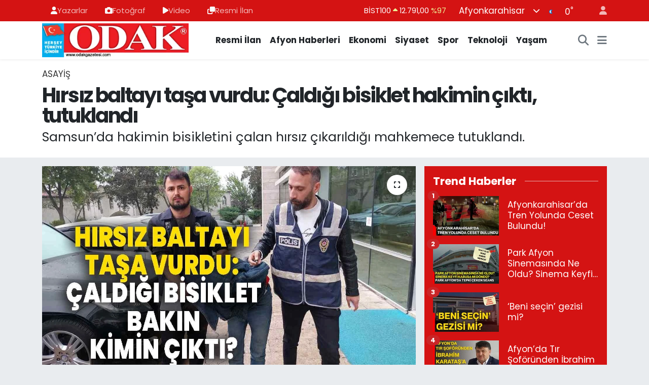

--- FILE ---
content_type: text/html; charset=UTF-8
request_url: https://www.odakgazetesi.com/hirsiz-baltayi-tasa-vurdu-caldigi-bisiklet-hakimin-cikti-tutuklandi
body_size: 24450
content:
<!DOCTYPE html>
<html lang="tr" data-theme="flow">
<head>
<link rel="dns-prefetch" href="//www.odakgazetesi.com">
<link rel="dns-prefetch" href="//odakgazetesicom.teimg.com">
<link rel="dns-prefetch" href="//static.tebilisim.com">
<link rel="dns-prefetch" href="//cdn.p.analitik.bik.gov.tr">
<link rel="dns-prefetch" href="//cdn2.bildirt.com">
<link rel="dns-prefetch" href="//mc.yandex.ru">
<link rel="dns-prefetch" href="//www.googletagmanager.com">
<link rel="dns-prefetch" href="//www.facebook.com">
<link rel="dns-prefetch" href="//www.twitter.com">
<link rel="dns-prefetch" href="//www.instagram.com">
<link rel="dns-prefetch" href="//x.com">
<link rel="dns-prefetch" href="//api.whatsapp.com">
<link rel="dns-prefetch" href="//www.linkedin.com">
<link rel="dns-prefetch" href="//pinterest.com">
<link rel="dns-prefetch" href="//t.me">
<link rel="dns-prefetch" href="//cdn.iha.com.tr">
<link rel="dns-prefetch" href="//apps.apple.com">
<link rel="dns-prefetch" href="//play.google.com">
<link rel="dns-prefetch" href="//afyonzafer.net">
<link rel="dns-prefetch" href="//tebilisim.com">
<link rel="dns-prefetch" href="//facebook.com">
<link rel="dns-prefetch" href="//twitter.com">

    <meta charset="utf-8">
<title>Hırsız baltayı taşa vurdu: Çaldığı bisiklet hakimin çıktı, tutuklandı - Afyon Haber Odak Gazetesi Son Dakika Afyonkarahisar Güncel Haberleri</title>
<meta name="description" content="Samsun’da hakimin bisikletini çalan hırsız çıkarıldığı mahkemece tutuklandı.">
<meta name="keywords" content="Hırsız baltayı taşa vurdu, samsun">
<link rel="canonical" href="https://www.odakgazetesi.com/hirsiz-baltayi-tasa-vurdu-caldigi-bisiklet-hakimin-cikti-tutuklandi">
<meta name="viewport" content="width=device-width,initial-scale=1">
<meta name="X-UA-Compatible" content="IE=edge">
<meta name="robots" content="max-image-preview:large">
<meta name="theme-color" content="#d41313">
<meta name="apple-itunes-app" content="app-id=6739807433">
<meta name="google-play-app" content="app-id=com.odakgazetesi">
<meta name="title" content="Hırsız baltayı taşa vurdu: Çaldığı bisiklet hakimin çıktı, tutuklandı">
<meta name="articleSection" content="news">
<meta name="datePublished" content="2024-04-30T22:03:00+03:00">
<meta name="dateModified" content="2024-04-30T16:47:30+03:00">
<meta name="articleAuthor" content="İHA">
<meta name="author" content="İHA">
<link rel="amphtml" href="https://www.odakgazetesi.com/hirsiz-baltayi-tasa-vurdu-caldigi-bisiklet-hakimin-cikti-tutuklandi/amp">
<meta property="og:site_name" content="Afyon Haber Odak Gazetesi Afyonkarahisar Güncel Haberleri">
<meta property="og:title" content="Hırsız baltayı taşa vurdu: Çaldığı bisiklet hakimin çıktı, tutuklandı">
<meta property="og:description" content="Samsun’da hakimin bisikletini çalan hırsız çıkarıldığı mahkemece tutuklandı.">
<meta property="og:url" content="https://www.odakgazetesi.com/hirsiz-baltayi-tasa-vurdu-caldigi-bisiklet-hakimin-cikti-tutuklandi">
<meta property="og:image" content="https://odakgazetesicom.teimg.com/odakgazetesi-com/uploads/2024/04/whatsapp-gorsel-2024-04-30-saat-163952-7ff67841.jpg">
<meta property="og:type" content="article">
<meta property="og:article:published_time" content="2024-04-30T22:03:00+03:00">
<meta property="og:article:modified_time" content="2024-04-30T16:47:30+03:00">
<meta name="twitter:card" content="summary_large_image">
<meta name="twitter:site" content="@odakgazete">
<meta name="twitter:title" content="Hırsız baltayı taşa vurdu: Çaldığı bisiklet hakimin çıktı, tutuklandı">
<meta name="twitter:description" content="Samsun’da hakimin bisikletini çalan hırsız çıkarıldığı mahkemece tutuklandı.">
<meta name="twitter:image" content="https://odakgazetesicom.teimg.com/odakgazetesi-com/uploads/2024/04/whatsapp-gorsel-2024-04-30-saat-163952-7ff67841.jpg">
<meta name="twitter:url" content="https://www.odakgazetesi.com/hirsiz-baltayi-tasa-vurdu-caldigi-bisiklet-hakimin-cikti-tutuklandi">
<link rel="shortcut icon" type="image/x-icon" href="https://odakgazetesicom.teimg.com/odakgazetesi-com/uploads/2024/03/favicon.png">
<link rel="manifest" href="https://www.odakgazetesi.com/manifest.json?v=6.6.4" />
<link rel="preload" href="https://static.tebilisim.com/flow/assets/css/font-awesome/fa-solid-900.woff2" as="font" type="font/woff2" crossorigin />
<link rel="preload" href="https://static.tebilisim.com/flow/assets/css/font-awesome/fa-brands-400.woff2" as="font" type="font/woff2" crossorigin />
<link rel="preload" href="https://static.tebilisim.com/flow/assets/css/weather-icons/font/weathericons-regular-webfont.woff2" as="font" type="font/woff2" crossorigin />
<link rel="preload" href="https://static.tebilisim.com/flow/vendor/te/fonts/poppins/Poppins-400-Latin-Ext.woff2" as="font" type="font/woff2" crossorigin />
<link rel="preload" href="https://static.tebilisim.com/flow/vendor/te/fonts/poppins/Poppins-400-Latin.woff2" as="font" type="font/woff2" crossorigin />
<link rel="preload" href="https://static.tebilisim.com/flow/vendor/te/fonts/poppins/Poppins-500-Latin-Ext.woff2" as="font" type="font/woff2" crossorigin />
<link rel="preload" href="https://static.tebilisim.com/flow/vendor/te/fonts/poppins/Poppins-500-Latin.woff2" as="font" type="font/woff2" crossorigin />
<link rel="preload" href="https://static.tebilisim.com/flow/vendor/te/fonts/poppins/Poppins-700-Latin-Ext.woff2" as="font" type="font/woff2" crossorigin />
<link rel="preload" href="https://static.tebilisim.com/flow/vendor/te/fonts/poppins/Poppins-700-Latin.woff2" as="font" type="font/woff2" crossorigin />


<link rel="preload" as="style" href="https://static.tebilisim.com/flow/vendor/te/fonts/poppins.css?v=6.6.4">
<link rel="stylesheet" href="https://static.tebilisim.com/flow/vendor/te/fonts/poppins.css?v=6.6.4">

<style>:root {
        --te-link-color: #333;
        --te-link-hover-color: #000;
        --te-font: "Poppins";
        --te-secondary-font: "Poppins";
        --te-h1-font-size: 40px;
        --te-color: #d41313;
        --te-hover-color: #194c82;
        --mm-ocd-width: 85%!important; /*  Mobil Menü Genişliği */
        --swiper-theme-color: var(--te-color)!important;
        --header-13-color: #ffc107;
    }</style><link rel="preload" as="style" href="https://static.tebilisim.com/flow/assets/vendor/bootstrap/css/bootstrap.min.css?v=6.6.4">
<link rel="stylesheet" href="https://static.tebilisim.com/flow/assets/vendor/bootstrap/css/bootstrap.min.css?v=6.6.4">
<link rel="preload" as="style" href="https://static.tebilisim.com/flow/assets/css/app6.6.4.min.css">
<link rel="stylesheet" href="https://static.tebilisim.com/flow/assets/css/app6.6.4.min.css">



<script type="application/ld+json">{"@context":"https:\/\/schema.org","@type":"WebSite","url":"https:\/\/www.odakgazetesi.com","potentialAction":{"@type":"SearchAction","target":"https:\/\/www.odakgazetesi.com\/arama?q={query}","query-input":"required name=query"}}</script>

<script type="application/ld+json">{"@context":"https:\/\/schema.org","@type":"NewsMediaOrganization","url":"https:\/\/www.odakgazetesi.com","name":"Odak Gazetesi | Afyon Haber","logo":"https:\/\/odakgazetesicom.teimg.com\/odakgazetesi-com\/uploads\/2024\/03\/agency\/odak-gazetesi-logo.png","sameAs":["https:\/\/www.facebook.com\/odakgazetesi","https:\/\/www.twitter.com\/odakgazete","https:\/\/www.instagram.com\/odakgazetesi"]}</script>

<script type="application/ld+json">{"@context":"https:\/\/schema.org","@graph":[{"@type":"SiteNavigationElement","name":"Ana Sayfa","url":"https:\/\/www.odakgazetesi.com","@id":"https:\/\/www.odakgazetesi.com"},{"@type":"SiteNavigationElement","name":"SPOR","url":"https:\/\/www.odakgazetesi.com\/spor","@id":"https:\/\/www.odakgazetesi.com\/spor"},{"@type":"SiteNavigationElement","name":"MAGAZ\u0130N","url":"https:\/\/www.odakgazetesi.com\/magazin","@id":"https:\/\/www.odakgazetesi.com\/magazin"},{"@type":"SiteNavigationElement","name":"\u0130l\u00e7eler","url":"https:\/\/www.odakgazetesi.com\/ilceler","@id":"https:\/\/www.odakgazetesi.com\/ilceler"},{"@type":"SiteNavigationElement","name":"E\u011fitim","url":"https:\/\/www.odakgazetesi.com\/egitim","@id":"https:\/\/www.odakgazetesi.com\/egitim"},{"@type":"SiteNavigationElement","name":"SA\u011eLIK","url":"https:\/\/www.odakgazetesi.com\/saglik","@id":"https:\/\/www.odakgazetesi.com\/saglik"},{"@type":"SiteNavigationElement","name":"Ekonomi","url":"https:\/\/www.odakgazetesi.com\/ekonomi","@id":"https:\/\/www.odakgazetesi.com\/ekonomi"},{"@type":"SiteNavigationElement","name":"Siyaset","url":"https:\/\/www.odakgazetesi.com\/siyaset","@id":"https:\/\/www.odakgazetesi.com\/siyaset"},{"@type":"SiteNavigationElement","name":"G\u00fcncel","url":"https:\/\/www.odakgazetesi.com\/guncel","@id":"https:\/\/www.odakgazetesi.com\/guncel"},{"@type":"SiteNavigationElement","name":"S\u00f6yle\u015fi","url":"https:\/\/www.odakgazetesi.com\/soylesi","@id":"https:\/\/www.odakgazetesi.com\/soylesi"},{"@type":"SiteNavigationElement","name":"Neler duyduk?","url":"https:\/\/www.odakgazetesi.com\/neler-duyduk","@id":"https:\/\/www.odakgazetesi.com\/neler-duyduk"},{"@type":"SiteNavigationElement","name":"Bilim ve Teknoloji","url":"https:\/\/www.odakgazetesi.com\/bilim-ve-teknoloji","@id":"https:\/\/www.odakgazetesi.com\/bilim-ve-teknoloji"},{"@type":"SiteNavigationElement","name":"Karikat\u00fcr","url":"https:\/\/www.odakgazetesi.com\/karikatur","@id":"https:\/\/www.odakgazetesi.com\/karikatur"},{"@type":"SiteNavigationElement","name":"Ramazan Latifeleri","url":"https:\/\/www.odakgazetesi.com\/ramazan-latifeleri","@id":"https:\/\/www.odakgazetesi.com\/ramazan-latifeleri"},{"@type":"SiteNavigationElement","name":"Gong","url":"https:\/\/www.odakgazetesi.com\/gong","@id":"https:\/\/www.odakgazetesi.com\/gong"},{"@type":"SiteNavigationElement","name":"Anahtar Deli\u011finden","url":"https:\/\/www.odakgazetesi.com\/anahtar-deliginden","@id":"https:\/\/www.odakgazetesi.com\/anahtar-deliginden"},{"@type":"SiteNavigationElement","name":"Resmi \u0130lan","url":"https:\/\/www.odakgazetesi.com\/resmi-ilan","@id":"https:\/\/www.odakgazetesi.com\/resmi-ilan"},{"@type":"SiteNavigationElement","name":"Odak Sahada","url":"https:\/\/www.odakgazetesi.com\/odak-sahada","@id":"https:\/\/www.odakgazetesi.com\/odak-sahada"},{"@type":"SiteNavigationElement","name":"B\u00f6lgeden Haberler","url":"https:\/\/www.odakgazetesi.com\/bolgeden-haberler","@id":"https:\/\/www.odakgazetesi.com\/bolgeden-haberler"},{"@type":"SiteNavigationElement","name":"ASAY\u0130\u015e","url":"https:\/\/www.odakgazetesi.com\/asayis","@id":"https:\/\/www.odakgazetesi.com\/asayis"},{"@type":"SiteNavigationElement","name":"K\u00dcLT\u00dcR \/ SANAT","url":"https:\/\/www.odakgazetesi.com\/kultur-sanat","@id":"https:\/\/www.odakgazetesi.com\/kultur-sanat"},{"@type":"SiteNavigationElement","name":"G\u00fcnl\u00fck Bur\u00e7 Yorumlar\u0131","url":"https:\/\/www.odakgazetesi.com\/gunluk-burc-yorumlari","@id":"https:\/\/www.odakgazetesi.com\/gunluk-burc-yorumlari"},{"@type":"SiteNavigationElement","name":"D\u00fcnya","url":"https:\/\/www.odakgazetesi.com\/dunya","@id":"https:\/\/www.odakgazetesi.com\/dunya"},{"@type":"SiteNavigationElement","name":"YA\u015eAM","url":"https:\/\/www.odakgazetesi.com\/yasam","@id":"https:\/\/www.odakgazetesi.com\/yasam"},{"@type":"SiteNavigationElement","name":"E-GAZETE","url":"https:\/\/www.odakgazetesi.com\/e-gazete","@id":"https:\/\/www.odakgazetesi.com\/e-gazete"},{"@type":"SiteNavigationElement","name":"11:11 MAN\u015eET","url":"https:\/\/www.odakgazetesi.com\/1111-manset","@id":"https:\/\/www.odakgazetesi.com\/1111-manset"},{"@type":"SiteNavigationElement","name":"Afyon Haber Portal\u0131 www.odakgazetesi.com","url":"https:\/\/www.odakgazetesi.com\/afyon","@id":"https:\/\/www.odakgazetesi.com\/afyon"},{"@type":"SiteNavigationElement","name":"Sponsorlu Yaz\u0131lar","url":"https:\/\/www.odakgazetesi.com\/sponsorlu-yazilar","@id":"https:\/\/www.odakgazetesi.com\/sponsorlu-yazilar"},{"@type":"SiteNavigationElement","name":"EMLAK \/ PERSONEL","url":"https:\/\/www.odakgazetesi.com\/emlak-personel","@id":"https:\/\/www.odakgazetesi.com\/emlak-personel"},{"@type":"SiteNavigationElement","name":"S\u0130YAS\u0130 PART\u0130LER\u0130N KES\u0130NLE\u015eEN ADAY L\u0130STELER\u0130","url":"https:\/\/www.odakgazetesi.com\/siyasi-partilerin-kesinlesen-aday-listeleri","@id":"https:\/\/www.odakgazetesi.com\/siyasi-partilerin-kesinlesen-aday-listeleri"},{"@type":"SiteNavigationElement","name":"Afyon Se\u00e7im 2024","url":"https:\/\/www.odakgazetesi.com\/afyon-secim-2024","@id":"https:\/\/www.odakgazetesi.com\/afyon-secim-2024"},{"@type":"SiteNavigationElement","name":"\u0130hbar Var!","url":"https:\/\/www.odakgazetesi.com\/ihbar-var","@id":"https:\/\/www.odakgazetesi.com\/ihbar-var"},{"@type":"SiteNavigationElement","name":"Gizlilik S\u00f6zle\u015fmesi","url":"https:\/\/www.odakgazetesi.com\/gizlilik-sozlesmesi","@id":"https:\/\/www.odakgazetesi.com\/gizlilik-sozlesmesi"},{"@type":"SiteNavigationElement","name":"\u0130leti\u015fim","url":"https:\/\/www.odakgazetesi.com\/iletisim","@id":"https:\/\/www.odakgazetesi.com\/iletisim"},{"@type":"SiteNavigationElement","name":"Odak Mobil Uygulama","url":"https:\/\/www.odakgazetesi.com\/odak-mobil-uygulama","@id":"https:\/\/www.odakgazetesi.com\/odak-mobil-uygulama"},{"@type":"SiteNavigationElement","name":"Yazarlar","url":"https:\/\/www.odakgazetesi.com\/yazarlar","@id":"https:\/\/www.odakgazetesi.com\/yazarlar"},{"@type":"SiteNavigationElement","name":"Foto Galeri","url":"https:\/\/www.odakgazetesi.com\/foto-galeri","@id":"https:\/\/www.odakgazetesi.com\/foto-galeri"},{"@type":"SiteNavigationElement","name":"Video Galeri","url":"https:\/\/www.odakgazetesi.com\/video","@id":"https:\/\/www.odakgazetesi.com\/video"},{"@type":"SiteNavigationElement","name":"Anketler","url":"https:\/\/www.odakgazetesi.com\/anketler","@id":"https:\/\/www.odakgazetesi.com\/anketler"},{"@type":"SiteNavigationElement","name":"Merkez Bug\u00fcn, Yar\u0131n ve 1 Haftal\u0131k Hava Durumu Tahmini","url":"https:\/\/www.odakgazetesi.com\/merkez-hava-durumu","@id":"https:\/\/www.odakgazetesi.com\/merkez-hava-durumu"},{"@type":"SiteNavigationElement","name":"Merkez Namaz Vakitleri","url":"https:\/\/www.odakgazetesi.com\/merkez-namaz-vakitleri","@id":"https:\/\/www.odakgazetesi.com\/merkez-namaz-vakitleri"},{"@type":"SiteNavigationElement","name":"Puan Durumu ve Fikst\u00fcr","url":"https:\/\/www.odakgazetesi.com\/futbol\/st-super-lig-puan-durumu-ve-fikstur","@id":"https:\/\/www.odakgazetesi.com\/futbol\/st-super-lig-puan-durumu-ve-fikstur"}]}</script>

<script type="application/ld+json">{"@context":"https:\/\/schema.org","@type":"BreadcrumbList","itemListElement":[{"@type":"ListItem","position":1,"item":{"@type":"Thing","@id":"https:\/\/www.odakgazetesi.com","name":"Haberler"}}]}</script>
<script type="application/ld+json">{"@context":"https:\/\/schema.org","@type":"NewsArticle","headline":"H\u0131rs\u0131z baltay\u0131 ta\u015fa vurdu: \u00c7ald\u0131\u011f\u0131 bisiklet hakimin \u00e7\u0131kt\u0131, tutukland\u0131","articleSection":"ASAY\u0130\u015e","dateCreated":"2024-04-30T22:03:00+03:00","datePublished":"2024-04-30T22:03:00+03:00","dateModified":"2024-04-30T16:47:30+03:00","wordCount":97,"genre":"news","mainEntityOfPage":{"@type":"WebPage","@id":"https:\/\/www.odakgazetesi.com\/hirsiz-baltayi-tasa-vurdu-caldigi-bisiklet-hakimin-cikti-tutuklandi"},"articleBody":"<p><\/p>\r\n\r\n<p>Olay, Samsun\u2019un \u0130lkad\u0131m il\u00e7esi Karasamsun Mahallesi\u2019nde meydana geldi. Edinilen bilgiye g\u00f6re, h\u0131rs\u0131zl\u0131k su\u00e7undan su\u00e7 kayd\u0131 bulunan \u00dc.T.(52), bir sitenin kapal\u0131 garaj\u0131ndaki bisikleti \u00e7ald\u0131. Bisikletin sahibinin hakim oldu\u011fu \u00f6\u011frenildi.<\/p>\r\n\r\n<p>Samsun Emniyet M\u00fcd\u00fcrl\u00fc\u011f\u00fc H\u0131rs\u0131zl\u0131k B\u00fcro Amirli\u011fi ekipleri taraf\u0131ndan \u00e7al\u0131nt\u0131 bisiklet ile yakalanarak g\u00f6zalt\u0131na al\u0131nan \u00dc.T. bug\u00fcn Samsun Adliyesine sevk edildi. Bisikleti bakkala gitmek i\u00e7in ald\u0131\u011f\u0131n\u0131 iddia edilen \u00dc.T., \u00e7\u0131kar\u0131ld\u0131\u011f\u0131 n\u00f6bet\u00e7i mahkemece tutuklanarak Samsun T Tipi Kapal\u0131 Cezaevine g\u00f6nderildi.<\/p>\r\n\r\n<p><br \/>\r\n&nbsp;<\/p>\r\n\r\n<p><img alt=\"H\u0131rs\u0131z baltay\u0131 ta\u015fa vurdu: \u00c7ald\u0131\u011f\u0131 bisiklet hakimin \u00e7\u0131kt\u0131, tutukland\u0131\r\n\" src=\"https:\/\/cdn.iha.com.tr\/Contents\/images\/2024\/04\/30\/20240430aw193927-3.jpg\" \/><\/p>\r\n\r\n<p><\/p>","description":"Samsun\u2019da hakimin bisikletini \u00e7alan h\u0131rs\u0131z \u00e7\u0131kar\u0131ld\u0131\u011f\u0131 mahkemece tutukland\u0131.","inLanguage":"tr-TR","keywords":["H\u0131rs\u0131z baltay\u0131 ta\u015fa vurdu","samsun"],"image":{"@type":"ImageObject","url":"https:\/\/odakgazetesicom.teimg.com\/crop\/1280x720\/odakgazetesi-com\/uploads\/2024\/04\/whatsapp-gorsel-2024-04-30-saat-163952-7ff67841.jpg","width":"1280","height":"720","caption":"H\u0131rs\u0131z baltay\u0131 ta\u015fa vurdu: \u00c7ald\u0131\u011f\u0131 bisiklet hakimin \u00e7\u0131kt\u0131, tutukland\u0131"},"publishingPrinciples":"https:\/\/www.odakgazetesi.com\/gizlilik-sozlesmesi","isFamilyFriendly":"http:\/\/schema.org\/True","isAccessibleForFree":"http:\/\/schema.org\/True","publisher":{"@type":"Organization","name":"Odak Gazetesi | Afyon Haber","image":"https:\/\/odakgazetesicom.teimg.com\/odakgazetesi-com\/uploads\/2024\/03\/agency\/odak-gazetesi-logo.png","logo":{"@type":"ImageObject","url":"https:\/\/odakgazetesicom.teimg.com\/odakgazetesi-com\/uploads\/2024\/03\/agency\/odak-gazetesi-logo.png","width":"640","height":"375"}},"author":{"@type":"Person","name":"Cemile Kaytan","honorificPrefix":"","jobTitle":"","url":null}}</script>




<script>!function(){var t=document.createElement("script");t.setAttribute("src",'https://cdn.p.analitik.bik.gov.tr/tracker'+(typeof Intl!=="undefined"?(typeof (Intl||"").PluralRules!=="undefined"?'1':typeof Promise!=="undefined"?'2':typeof MutationObserver!=='undefined'?'3':'4'):'4')+'.js'),t.setAttribute("data-website-id","b1c96b1b-c67b-453d-8974-c75a80119fd0"),t.setAttribute("data-host-url",'//b1c96b1b-c67b-453d-8974-c75a80119fd0.collector.p.analitik.bik.gov.tr'),document.head.appendChild(t)}();</script>
<meta name="google-site-verification" content="Ynq9I34zGmQ0Df9YIEkDPkkutML77G_1e-FkOfOPb4g" />
<meta name="google-site-verification" content="noQWZFgqsOGLF6vfOYsko9N3BVtK4ocfbjbaMjJE7kw" />
<meta name="google-site-verification" content="WypjV2I1F3y2X_yHpSZoXXzdrU52URfkSqww8cGu7Ho" />
<meta name="facebook-domain-verification" content="f52s59f7s77era2f2u3p0tox05x0tu" />
<meta name="robots" content="index, follow" />
<meta name="googlebot" content="index, follow, max-snippet:-1, max-image-preview:large, max-video-preview:-1" />
<meta name="bingbot" content="index, follow, max-snippet:-1, max-image-preview:large, max-video-preview:-1" />
<meta name="google-site-verification" content="sxozlWZFdi17ae7GQKWxPZhBfeVk8ktYrpHTjx18KSY" />
<meta name="yandex-verification" content="406eeebe931d99b3" />

<link rel="manifest" href="/manifest.json?data=Bildirt">
<script>var uygulamaid="234929-3104-4411-6584-7001-6";</script>
<script src="https://cdn2.bildirt.com/BildirtSDKfiles.js"></script>

<script type="text/javascript" >
   (function(m,e,t,r,i,k,a){m[i]=m[i]||function(){(m[i].a=m[i].a||[]).push(arguments)};
   m[i].l=1*new Date();
   for (var j = 0; j < document.scripts.length; j++) {if (document.scripts[j].src === r) { return; }}
   k=e.createElement(t),a=e.getElementsByTagName(t)[0],k.async=1,k.src=r,a.parentNode.insertBefore(k,a)})
   (window, document, "script", "https://mc.yandex.ru/metrika/tag.js", "ym");
   ym(95880682, "init", {
        clickmap:true,
        trackLinks:true,
        accurateTrackBounce:true,
        webvisor:true
   });
</script>
<noscript><div><img src="https://mc.yandex.ru/watch/95880682" style="position:absolute; left:-9999px;" alt="" /></div></noscript>

<script>
    setInterval(function() {
        location.reload();
    }, 120000);  // 120 saniye = 2 dakika
</script>



<script async data-cfasync="false"
	src="https://www.googletagmanager.com/gtag/js?id=G-MZFT0KX9EW"></script>
<script data-cfasync="false">
	window.dataLayer = window.dataLayer || [];
	  function gtag(){dataLayer.push(arguments);}
	  gtag('js', new Date());
	  gtag('config', 'G-MZFT0KX9EW');
</script>




</head>




<body class="d-flex flex-column min-vh-100">

    
    

    <header class="header-4">
    <div class="top-header d-none d-lg-block">
        <div class="container">
            <div class="d-flex justify-content-between align-items-center">

                <ul  class="top-menu nav small sticky-top">
        <li class="nav-item   ">
        <a href="/yazarlar" class="nav-link pe-3" target="_blank" title="Yazarlar"><i class="fa fa-user text-light mr-1"></i>Yazarlar</a>
        
    </li>
        <li class="nav-item   ">
        <a href="/foto-galeri" class="nav-link pe-3" target="_blank" title="Fotoğraf"><i class="fa fa-camera text-light mr-1"></i>Fotoğraf</a>
        
    </li>
        <li class="nav-item   ">
        <a href="/video" class="nav-link pe-3" target="_blank" title="Video"><i class="fa fa-play text-light mr-1"></i>Video</a>
        
    </li>
        <li class="nav-item   ">
        <a href="/resmi-ilan" class="nav-link pe-3" target="_blank" title="Resmi İlan "><i class="fa fa-clone text-light mr-1"></i>Resmi İlan </a>
        
    </li>
    </ul>


                                    <div class="position-relative overflow-hidden ms-auto text-end" style="height: 36px;">
                        <!-- PİYASALAR -->
        <div class="newsticker mini small">
        <ul class="newsticker__list list-unstyled" data-header="4">
            <li class="newsticker__item col dolar">DOLAR
                <span class="text-danger"><i class="fa fa-caret-down"></i></span>
                <span class="value">43,27060</span>
                <span class="text-danger">%-0.02</span>
            </li>
            <li class="newsticker__item col euro">EURO
                <span class="text-success"><i class="fa fa-caret-up"></i></span>
                <span class="value">50,39720</span>
                <span class="text-success">%0.38</span>
            </li>
            <li class="newsticker__item col euro">STERLİN
                <span class="text-success"><i class="fa fa-caret-up"></i></span>
                <span class="value">58,12340</span>
                <span class="text-success">%0.38</span>
            </li>
            <li class="newsticker__item col altin">G.ALTIN
                <span class="text-success"><i class="fa fa-caret-up"></i></span>
                <span class="value">6491,77000</span>
                <span class="text-success">%1.83</span>
            </li>
            <li class="newsticker__item col bist">BİST100
                <span class="text-success"><i class="fa fa-caret-up"></i></span>
                <span class="value">12.791,00</span>
                <span class="text-success">%97</span>
            </li>
            <li class="newsticker__item col btc">BITCOIN
                <span class="text-danger"><i class="fa fa-caret-down"></i></span>
                <span class="value">92.974,37</span>
                <span class="text-danger">%-2.11</span>
            </li>
        </ul>
    </div>
    

                    </div>
                    <div class="d-flex justify-content-end align-items-center text-light ms-4 weather-widget mini">
                        <!-- HAVA DURUMU -->

<input type="hidden" name="widget_setting_weathercity" value="38.73910990,30.71200230" />

            <div class="weather d-none d-xl-block me-2" data-header="4">
            <div class="custom-selectbox text-white" onclick="toggleDropdown(this)" style="width: 100%">
    <div class="d-flex justify-content-between align-items-center">
        <span style="">Afyonkarahisar</span>
        <i class="fas fa-chevron-down" style="font-size: 14px"></i>
    </div>
    <ul class="bg-white text-dark overflow-widget" style="min-height: 100px; max-height: 300px">
                        <li>
            <a href="https://www.odakgazetesi.com/adana-hava-durumu" title="Adana Hava Durumu" class="text-dark">
                Adana
            </a>
        </li>
                        <li>
            <a href="https://www.odakgazetesi.com/adiyaman-hava-durumu" title="Adıyaman Hava Durumu" class="text-dark">
                Adıyaman
            </a>
        </li>
                        <li>
            <a href="https://www.odakgazetesi.com/afyonkarahisar-hava-durumu" title="Afyonkarahisar Hava Durumu" class="text-dark">
                Afyonkarahisar
            </a>
        </li>
                        <li>
            <a href="https://www.odakgazetesi.com/agri-hava-durumu" title="Ağrı Hava Durumu" class="text-dark">
                Ağrı
            </a>
        </li>
                        <li>
            <a href="https://www.odakgazetesi.com/aksaray-hava-durumu" title="Aksaray Hava Durumu" class="text-dark">
                Aksaray
            </a>
        </li>
                        <li>
            <a href="https://www.odakgazetesi.com/amasya-hava-durumu" title="Amasya Hava Durumu" class="text-dark">
                Amasya
            </a>
        </li>
                        <li>
            <a href="https://www.odakgazetesi.com/ankara-hava-durumu" title="Ankara Hava Durumu" class="text-dark">
                Ankara
            </a>
        </li>
                        <li>
            <a href="https://www.odakgazetesi.com/antalya-hava-durumu" title="Antalya Hava Durumu" class="text-dark">
                Antalya
            </a>
        </li>
                        <li>
            <a href="https://www.odakgazetesi.com/ardahan-hava-durumu" title="Ardahan Hava Durumu" class="text-dark">
                Ardahan
            </a>
        </li>
                        <li>
            <a href="https://www.odakgazetesi.com/artvin-hava-durumu" title="Artvin Hava Durumu" class="text-dark">
                Artvin
            </a>
        </li>
                        <li>
            <a href="https://www.odakgazetesi.com/aydin-hava-durumu" title="Aydın Hava Durumu" class="text-dark">
                Aydın
            </a>
        </li>
                        <li>
            <a href="https://www.odakgazetesi.com/balikesir-hava-durumu" title="Balıkesir Hava Durumu" class="text-dark">
                Balıkesir
            </a>
        </li>
                        <li>
            <a href="https://www.odakgazetesi.com/bartin-hava-durumu" title="Bartın Hava Durumu" class="text-dark">
                Bartın
            </a>
        </li>
                        <li>
            <a href="https://www.odakgazetesi.com/batman-hava-durumu" title="Batman Hava Durumu" class="text-dark">
                Batman
            </a>
        </li>
                        <li>
            <a href="https://www.odakgazetesi.com/bayburt-hava-durumu" title="Bayburt Hava Durumu" class="text-dark">
                Bayburt
            </a>
        </li>
                        <li>
            <a href="https://www.odakgazetesi.com/bilecik-hava-durumu" title="Bilecik Hava Durumu" class="text-dark">
                Bilecik
            </a>
        </li>
                        <li>
            <a href="https://www.odakgazetesi.com/bingol-hava-durumu" title="Bingöl Hava Durumu" class="text-dark">
                Bingöl
            </a>
        </li>
                        <li>
            <a href="https://www.odakgazetesi.com/bitlis-hava-durumu" title="Bitlis Hava Durumu" class="text-dark">
                Bitlis
            </a>
        </li>
                        <li>
            <a href="https://www.odakgazetesi.com/bolu-hava-durumu" title="Bolu Hava Durumu" class="text-dark">
                Bolu
            </a>
        </li>
                        <li>
            <a href="https://www.odakgazetesi.com/burdur-hava-durumu" title="Burdur Hava Durumu" class="text-dark">
                Burdur
            </a>
        </li>
                        <li>
            <a href="https://www.odakgazetesi.com/bursa-hava-durumu" title="Bursa Hava Durumu" class="text-dark">
                Bursa
            </a>
        </li>
                        <li>
            <a href="https://www.odakgazetesi.com/canakkale-hava-durumu" title="Çanakkale Hava Durumu" class="text-dark">
                Çanakkale
            </a>
        </li>
                        <li>
            <a href="https://www.odakgazetesi.com/cankiri-hava-durumu" title="Çankırı Hava Durumu" class="text-dark">
                Çankırı
            </a>
        </li>
                        <li>
            <a href="https://www.odakgazetesi.com/corum-hava-durumu" title="Çorum Hava Durumu" class="text-dark">
                Çorum
            </a>
        </li>
                        <li>
            <a href="https://www.odakgazetesi.com/denizli-hava-durumu" title="Denizli Hava Durumu" class="text-dark">
                Denizli
            </a>
        </li>
                        <li>
            <a href="https://www.odakgazetesi.com/diyarbakir-hava-durumu" title="Diyarbakır Hava Durumu" class="text-dark">
                Diyarbakır
            </a>
        </li>
                        <li>
            <a href="https://www.odakgazetesi.com/duzce-hava-durumu" title="Düzce Hava Durumu" class="text-dark">
                Düzce
            </a>
        </li>
                        <li>
            <a href="https://www.odakgazetesi.com/edirne-hava-durumu" title="Edirne Hava Durumu" class="text-dark">
                Edirne
            </a>
        </li>
                        <li>
            <a href="https://www.odakgazetesi.com/elazig-hava-durumu" title="Elazığ Hava Durumu" class="text-dark">
                Elazığ
            </a>
        </li>
                        <li>
            <a href="https://www.odakgazetesi.com/erzincan-hava-durumu" title="Erzincan Hava Durumu" class="text-dark">
                Erzincan
            </a>
        </li>
                        <li>
            <a href="https://www.odakgazetesi.com/erzurum-hava-durumu" title="Erzurum Hava Durumu" class="text-dark">
                Erzurum
            </a>
        </li>
                        <li>
            <a href="https://www.odakgazetesi.com/eskisehir-hava-durumu" title="Eskişehir Hava Durumu" class="text-dark">
                Eskişehir
            </a>
        </li>
                        <li>
            <a href="https://www.odakgazetesi.com/gaziantep-hava-durumu" title="Gaziantep Hava Durumu" class="text-dark">
                Gaziantep
            </a>
        </li>
                        <li>
            <a href="https://www.odakgazetesi.com/giresun-hava-durumu" title="Giresun Hava Durumu" class="text-dark">
                Giresun
            </a>
        </li>
                        <li>
            <a href="https://www.odakgazetesi.com/gumushane-hava-durumu" title="Gümüşhane Hava Durumu" class="text-dark">
                Gümüşhane
            </a>
        </li>
                        <li>
            <a href="https://www.odakgazetesi.com/hakkari-hava-durumu" title="Hakkâri Hava Durumu" class="text-dark">
                Hakkâri
            </a>
        </li>
                        <li>
            <a href="https://www.odakgazetesi.com/hatay-hava-durumu" title="Hatay Hava Durumu" class="text-dark">
                Hatay
            </a>
        </li>
                        <li>
            <a href="https://www.odakgazetesi.com/igdir-hava-durumu" title="Iğdır Hava Durumu" class="text-dark">
                Iğdır
            </a>
        </li>
                        <li>
            <a href="https://www.odakgazetesi.com/isparta-hava-durumu" title="Isparta Hava Durumu" class="text-dark">
                Isparta
            </a>
        </li>
                        <li>
            <a href="https://www.odakgazetesi.com/istanbul-hava-durumu" title="İstanbul Hava Durumu" class="text-dark">
                İstanbul
            </a>
        </li>
                        <li>
            <a href="https://www.odakgazetesi.com/izmir-hava-durumu" title="İzmir Hava Durumu" class="text-dark">
                İzmir
            </a>
        </li>
                        <li>
            <a href="https://www.odakgazetesi.com/kahramanmaras-hava-durumu" title="Kahramanmaraş Hava Durumu" class="text-dark">
                Kahramanmaraş
            </a>
        </li>
                        <li>
            <a href="https://www.odakgazetesi.com/karabuk-hava-durumu" title="Karabük Hava Durumu" class="text-dark">
                Karabük
            </a>
        </li>
                        <li>
            <a href="https://www.odakgazetesi.com/karaman-hava-durumu" title="Karaman Hava Durumu" class="text-dark">
                Karaman
            </a>
        </li>
                        <li>
            <a href="https://www.odakgazetesi.com/kars-hava-durumu" title="Kars Hava Durumu" class="text-dark">
                Kars
            </a>
        </li>
                        <li>
            <a href="https://www.odakgazetesi.com/kastamonu-hava-durumu" title="Kastamonu Hava Durumu" class="text-dark">
                Kastamonu
            </a>
        </li>
                        <li>
            <a href="https://www.odakgazetesi.com/kayseri-hava-durumu" title="Kayseri Hava Durumu" class="text-dark">
                Kayseri
            </a>
        </li>
                        <li>
            <a href="https://www.odakgazetesi.com/kilis-hava-durumu" title="Kilis Hava Durumu" class="text-dark">
                Kilis
            </a>
        </li>
                        <li>
            <a href="https://www.odakgazetesi.com/kirikkale-hava-durumu" title="Kırıkkale Hava Durumu" class="text-dark">
                Kırıkkale
            </a>
        </li>
                        <li>
            <a href="https://www.odakgazetesi.com/kirklareli-hava-durumu" title="Kırklareli Hava Durumu" class="text-dark">
                Kırklareli
            </a>
        </li>
                        <li>
            <a href="https://www.odakgazetesi.com/kirsehir-hava-durumu" title="Kırşehir Hava Durumu" class="text-dark">
                Kırşehir
            </a>
        </li>
                        <li>
            <a href="https://www.odakgazetesi.com/kocaeli-hava-durumu" title="Kocaeli Hava Durumu" class="text-dark">
                Kocaeli
            </a>
        </li>
                        <li>
            <a href="https://www.odakgazetesi.com/konya-hava-durumu" title="Konya Hava Durumu" class="text-dark">
                Konya
            </a>
        </li>
                        <li>
            <a href="https://www.odakgazetesi.com/kutahya-hava-durumu" title="Kütahya Hava Durumu" class="text-dark">
                Kütahya
            </a>
        </li>
                        <li>
            <a href="https://www.odakgazetesi.com/malatya-hava-durumu" title="Malatya Hava Durumu" class="text-dark">
                Malatya
            </a>
        </li>
                        <li>
            <a href="https://www.odakgazetesi.com/manisa-hava-durumu" title="Manisa Hava Durumu" class="text-dark">
                Manisa
            </a>
        </li>
                        <li>
            <a href="https://www.odakgazetesi.com/mardin-hava-durumu" title="Mardin Hava Durumu" class="text-dark">
                Mardin
            </a>
        </li>
                        <li>
            <a href="https://www.odakgazetesi.com/mersin-hava-durumu" title="Mersin Hava Durumu" class="text-dark">
                Mersin
            </a>
        </li>
                        <li>
            <a href="https://www.odakgazetesi.com/mugla-hava-durumu" title="Muğla Hava Durumu" class="text-dark">
                Muğla
            </a>
        </li>
                        <li>
            <a href="https://www.odakgazetesi.com/mus-hava-durumu" title="Muş Hava Durumu" class="text-dark">
                Muş
            </a>
        </li>
                        <li>
            <a href="https://www.odakgazetesi.com/nevsehir-hava-durumu" title="Nevşehir Hava Durumu" class="text-dark">
                Nevşehir
            </a>
        </li>
                        <li>
            <a href="https://www.odakgazetesi.com/nigde-hava-durumu" title="Niğde Hava Durumu" class="text-dark">
                Niğde
            </a>
        </li>
                        <li>
            <a href="https://www.odakgazetesi.com/ordu-hava-durumu" title="Ordu Hava Durumu" class="text-dark">
                Ordu
            </a>
        </li>
                        <li>
            <a href="https://www.odakgazetesi.com/osmaniye-hava-durumu" title="Osmaniye Hava Durumu" class="text-dark">
                Osmaniye
            </a>
        </li>
                        <li>
            <a href="https://www.odakgazetesi.com/rize-hava-durumu" title="Rize Hava Durumu" class="text-dark">
                Rize
            </a>
        </li>
                        <li>
            <a href="https://www.odakgazetesi.com/sakarya-hava-durumu" title="Sakarya Hava Durumu" class="text-dark">
                Sakarya
            </a>
        </li>
                        <li>
            <a href="https://www.odakgazetesi.com/samsun-hava-durumu" title="Samsun Hava Durumu" class="text-dark">
                Samsun
            </a>
        </li>
                        <li>
            <a href="https://www.odakgazetesi.com/sanliurfa-hava-durumu" title="Şanlıurfa Hava Durumu" class="text-dark">
                Şanlıurfa
            </a>
        </li>
                        <li>
            <a href="https://www.odakgazetesi.com/siirt-hava-durumu" title="Siirt Hava Durumu" class="text-dark">
                Siirt
            </a>
        </li>
                        <li>
            <a href="https://www.odakgazetesi.com/sinop-hava-durumu" title="Sinop Hava Durumu" class="text-dark">
                Sinop
            </a>
        </li>
                        <li>
            <a href="https://www.odakgazetesi.com/sivas-hava-durumu" title="Sivas Hava Durumu" class="text-dark">
                Sivas
            </a>
        </li>
                        <li>
            <a href="https://www.odakgazetesi.com/sirnak-hava-durumu" title="Şırnak Hava Durumu" class="text-dark">
                Şırnak
            </a>
        </li>
                        <li>
            <a href="https://www.odakgazetesi.com/tekirdag-hava-durumu" title="Tekirdağ Hava Durumu" class="text-dark">
                Tekirdağ
            </a>
        </li>
                        <li>
            <a href="https://www.odakgazetesi.com/tokat-hava-durumu" title="Tokat Hava Durumu" class="text-dark">
                Tokat
            </a>
        </li>
                        <li>
            <a href="https://www.odakgazetesi.com/trabzon-hava-durumu" title="Trabzon Hava Durumu" class="text-dark">
                Trabzon
            </a>
        </li>
                        <li>
            <a href="https://www.odakgazetesi.com/tunceli-hava-durumu" title="Tunceli Hava Durumu" class="text-dark">
                Tunceli
            </a>
        </li>
                        <li>
            <a href="https://www.odakgazetesi.com/usak-hava-durumu" title="Uşak Hava Durumu" class="text-dark">
                Uşak
            </a>
        </li>
                        <li>
            <a href="https://www.odakgazetesi.com/van-hava-durumu" title="Van Hava Durumu" class="text-dark">
                Van
            </a>
        </li>
                        <li>
            <a href="https://www.odakgazetesi.com/yalova-hava-durumu" title="Yalova Hava Durumu" class="text-dark">
                Yalova
            </a>
        </li>
                        <li>
            <a href="https://www.odakgazetesi.com/yozgat-hava-durumu" title="Yozgat Hava Durumu" class="text-dark">
                Yozgat
            </a>
        </li>
                        <li>
            <a href="https://www.odakgazetesi.com/zonguldak-hava-durumu" title="Zonguldak Hava Durumu" class="text-dark">
                Zonguldak
            </a>
        </li>
            </ul>
</div>

        </div>
        <div class="d-none d-xl-block" data-header="4">
            <span class="lead me-2">
                <img src="//cdn.weatherapi.com/weather/64x64/night/113.png" class="condition" width="26" height="26" alt="0" />
            </span>
            <span class="degree text-white">0</span><sup class="text-white">°</sup>
        </div>
    
<div data-location='{"city":"TUXX0014"}' class="d-none"></div>


                    </div>
                                <ul class="nav ms-4">
                    <li class="nav-item ms-2"><a class="nav-link pe-0" href="/member/login" title="Üyelik Girişi" target="_blank"><i class="fa fa-user"></i></a></li>
                </ul>
            </div>
        </div>
    </div>
    <nav class="main-menu navbar navbar-expand-lg bg-white shadow-sm py-1">
        <div class="container">
            <div class="d-lg-none">
                <a href="#menu" title="Ana Menü"><i class="fa fa-bars fa-lg"></i></a>
            </div>
            <div>
                                <a class="navbar-brand me-0" href="/" title="Afyon Haber Odak Gazetesi Afyonkarahisar Güncel Haberleri">
                    <img src="https://odakgazetesicom.teimg.com/odakgazetesi-com/uploads/2024/03/agency/odak-gazetesi-logo.png" alt="Afyon Haber Odak Gazetesi Afyonkarahisar Güncel Haberleri" width="289" height="40" class="light-mode img-fluid flow-logo">
<img src="https://odakgazetesicom.teimg.com/odakgazetesi-com/uploads/2024/03/agency/odak-gazetesi-logo.png" alt="Afyon Haber Odak Gazetesi Afyonkarahisar Güncel Haberleri" width="289" height="40" class="dark-mode img-fluid flow-logo d-none">

                </a>
                            </div>
            <div class="d-none d-lg-block">
                <ul  class="nav fw-semibold">
        <li class="nav-item   ">
        <a href="/resmi-ilan" class="nav-link nav-link text-dark" target="_self" title="Resmi İlan">Resmi İlan</a>
        
    </li>
        <li class="nav-item   ">
        <a href="/afyon" class="nav-link nav-link text-dark" target="_blank" title="Afyon Haberleri"><i class="fa-clock-o text-white mr-1"></i>Afyon Haberleri</a>
        
    </li>
        <li class="nav-item   ">
        <a href="/ekonomi" class="nav-link nav-link text-dark" target="_blank" title="Ekonomi">Ekonomi</a>
        
    </li>
        <li class="nav-item   ">
        <a href="/siyaset" class="nav-link nav-link text-dark" target="_blank" title="Siyaset">Siyaset</a>
        
    </li>
        <li class="nav-item   ">
        <a href="/spor" class="nav-link nav-link text-dark" target="_blank" title="Spor">Spor</a>
        
    </li>
        <li class="nav-item   ">
        <a href="/bilim-ve-teknoloji" class="nav-link nav-link text-dark" target="_blank" title="Teknoloji">Teknoloji</a>
        
    </li>
        <li class="nav-item   ">
        <a href="/yasam" class="nav-link nav-link text-dark" target="_blank" title="Yaşam">Yaşam</a>
        
    </li>
    </ul>

            </div>
            <ul class="navigation-menu nav d-flex align-items-center">
                <li class="nav-item">
                    <a href="/arama" class="nav-link" title="Ara">
                        <i class="fa fa-search fa-lg text-secondary"></i>
                    </a>
                </li>
                
                <li class="nav-item dropdown d-none d-lg-block position-static">
                    <a class="nav-link p-0 ms-2 text-secondary" data-bs-toggle="dropdown" href="#" aria-haspopup="true" aria-expanded="false" title="Ana Menü"><i class="fa fa-bars fa-lg"></i></a>
                    <div class="mega-menu dropdown-menu dropdown-menu-end text-capitalize shadow-lg border-0 rounded-0">

    <div class="row g-3 small p-3">

                <div class="col">
            <div class="extra-sections bg-light p-3 border">
                <a href="https://www.odakgazetesi.com/afyonkarahisar-nobetci-eczaneler" title="Nöbetçi Eczaneler" class="d-block border-bottom pb-2 mb-2" target="_self"><i class="fa-solid fa-capsules me-2"></i>Nöbetçi Eczaneler</a>
<a href="https://www.odakgazetesi.com/afyonkarahisar-hava-durumu" title="Hava Durumu" class="d-block border-bottom pb-2 mb-2" target="_self"><i class="fa-solid fa-cloud-sun me-2"></i>Hava Durumu</a>
<a href="https://www.odakgazetesi.com/afyonkarahisar-namaz-vakitleri" title="Namaz Vakitleri" class="d-block border-bottom pb-2 mb-2" target="_self"><i class="fa-solid fa-mosque me-2"></i>Namaz Vakitleri</a>
<a href="https://www.odakgazetesi.com/afyonkarahisar-trafik-durumu" title="Trafik Durumu" class="d-block border-bottom pb-2 mb-2" target="_self"><i class="fa-solid fa-car me-2"></i>Trafik Durumu</a>
<a href="https://www.odakgazetesi.com/futbol/super-lig-puan-durumu-ve-fikstur" title="Süper Lig Puan Durumu ve Fikstür" class="d-block border-bottom pb-2 mb-2" target="_self"><i class="fa-solid fa-chart-bar me-2"></i>Süper Lig Puan Durumu ve Fikstür</a>
<a href="https://www.odakgazetesi.com/tum-mansetler" title="Tüm Manşetler" class="d-block border-bottom pb-2 mb-2" target="_self"><i class="fa-solid fa-newspaper me-2"></i>Tüm Manşetler</a>
<a href="https://www.odakgazetesi.com/sondakika-haberleri" title="Son Dakika Haberleri" class="d-block border-bottom pb-2 mb-2" target="_self"><i class="fa-solid fa-bell me-2"></i>Son Dakika Haberleri</a>

            </div>
        </div>
        
        <div class="col">
        <a href="/afyon" class="d-block border-bottom  pb-2 mb-2" target="_blank" title="AFYONKARAHİSAR HABERLERİ">AFYONKARAHİSAR HABERLERİ</a>
            <a href="/siyaset" class="d-block border-bottom  pb-2 mb-2" target="_blank" title="Siyaset">Siyaset</a>
            <a href="/guncel" class="d-block border-bottom  pb-2 mb-2" target="_blank" title="Güncel">Güncel</a>
            <a href="/soylesi" class="d-block border-bottom  pb-2 mb-2" target="_blank" title="Söyleşi">Söyleşi</a>
            <a href="/neler-duyduk" class="d-block border-bottom  pb-2 mb-2" target="_blank" title="Neler duyduk?">Neler duyduk?</a>
            <a href="/bilim-ve-teknoloji" class="d-block border-bottom  pb-2 mb-2" target="_blank" title="Bilim ve Teknoloji">Bilim ve Teknoloji</a>
            <a href="/karikatur" class="d-block  pb-2 mb-2" target="_blank" title="Karikatür ">Karikatür </a>
        </div><div class="col">
            <a href="/ramazan-latifeleri" class="d-block border-bottom  pb-2 mb-2" target="_blank" title="Ramazan Latifeleri">Ramazan Latifeleri</a>
            <a href="/gong" class="d-block border-bottom  pb-2 mb-2" target="_blank" title="Gong">Gong</a>
            <a href="/anahtar-deliginden" class="d-block border-bottom  pb-2 mb-2" target="_blank" title="Anahtar Deliğinden ">Anahtar Deliğinden </a>
            <a href="/resmi-ilan" class="d-block border-bottom  pb-2 mb-2" target="_blank" title="Resmi İlan ">Resmi İlan </a>
            <a href="/odak-sahada" class="d-block border-bottom  pb-2 mb-2" target="_blank" title="Odak Sahada ">Odak Sahada </a>
            <a href="/bolgeden-haberler" class="d-block border-bottom  pb-2 mb-2" target="_blank" title="Bölgeden Haberler ">Bölgeden Haberler </a>
            <a href="/asayis" class="d-block  pb-2 mb-2" target="_blank" title="Asayiş">Asayiş</a>
        </div><div class="col">
            <a href="/kultur-sanat" class="d-block border-bottom  pb-2 mb-2" target="_blank" title="KÜLTÜR / SANAT">KÜLTÜR / SANAT</a>
            <a href="/sifa-kosesi" class="d-block border-bottom  pb-2 mb-2" target="_blank" title="Şifa Köşesi ">Şifa Köşesi </a>
            <a href="/gunluk-burc-yorumlari" class="d-block border-bottom  pb-2 mb-2" target="_blank" title="Günlük Burç Yorumları ">Günlük Burç Yorumları </a>
            <a href="/dunya" class="d-block border-bottom  pb-2 mb-2" target="_blank" title="Dünya">Dünya</a>
            <a href="/yasam" class="d-block border-bottom  pb-2 mb-2" target="_blank" title="YAŞAM ">YAŞAM </a>
            <a href="/1111-manset" class="d-block border-bottom  pb-2 mb-2" target="_blank" title="11:11 Manşet">11:11 Manşet</a>
        </div>


    </div>

    <div class="p-3 bg-light">
                <a class="me-3"
            href="https://www.facebook.com/odakgazetesi" target="_blank" rel="nofollow noreferrer noopener"><i class="fab fa-facebook me-2 text-navy"></i> Facebook</a>
                        <a class="me-3"
            href="https://www.twitter.com/odakgazete" target="_blank" rel="nofollow noreferrer noopener"><i class="fab fa-x-twitter "></i> Twitter</a>
                        <a class="me-3"
            href="https://www.instagram.com/odakgazetesi" target="_blank" rel="nofollow noreferrer noopener"><i class="fab fa-instagram me-2 text-magenta"></i> Instagram</a>
                                                                    </div>

    <div class="mega-menu-footer p-2 bg-te-color">
        <a class="dropdown-item text-white" href="/kunye" title="Künye / İletişim"><i class="fa fa-id-card me-2"></i> Künye / İletişim</a>
        <a class="dropdown-item text-white" href="/iletisim" title="Bize Ulaşın"><i class="fa fa-envelope me-2"></i> Bize Ulaşın</a>
        <a class="dropdown-item text-white" href="/rss-baglantilari" title="RSS Bağlantıları"><i class="fa fa-rss me-2"></i> RSS Bağlantıları</a>
        <a class="dropdown-item text-white" href="/member/login" title="Üyelik Girişi"><i class="fa fa-user me-2"></i> Üyelik Girişi</a>
    </div>


</div>

                </li>
            </ul>
        </div>
    </nav>
    <ul  class="mobile-categories d-lg-none list-inline bg-white">
        <li class="list-inline-item">
        <a href="/resmi-ilan" class="text-dark" target="_self" title="Resmi İlan">
                Resmi İlan
        </a>
    </li>
        <li class="list-inline-item">
        <a href="/afyon" class="text-dark" target="_blank" title="Afyon Haberleri">
        <i class="fa-clock-o"></i>        Afyon Haberleri
        </a>
    </li>
        <li class="list-inline-item">
        <a href="/ekonomi" class="text-dark" target="_blank" title="Ekonomi">
                Ekonomi
        </a>
    </li>
        <li class="list-inline-item">
        <a href="/siyaset" class="text-dark" target="_blank" title="Siyaset">
                Siyaset
        </a>
    </li>
        <li class="list-inline-item">
        <a href="/spor" class="text-dark" target="_blank" title="Spor">
                Spor
        </a>
    </li>
        <li class="list-inline-item">
        <a href="/bilim-ve-teknoloji" class="text-dark" target="_blank" title="Teknoloji">
                Teknoloji
        </a>
    </li>
        <li class="list-inline-item">
        <a href="/yasam" class="text-dark" target="_blank" title="Yaşam">
                Yaşam
        </a>
    </li>
    </ul>


</header>






<main class="single overflow-hidden" style="min-height: 300px">

    
    <div class="infinite" data-show-advert="1">

    

    <div class="infinite-item d-block" data-id="139576" data-category-id="60" data-reference="TE\Archive\Models\Archive" data-json-url="/service/json/featured-infinite.json">

        

        <div class="news-header py-3 bg-white">
            <div class="container">

                

                <div class="text-center text-lg-start">
                    <a href="https://www.odakgazetesi.com/asayis" target="_self" title="ASAYİŞ" style="color: ;" class="text-uppercase category">ASAYİŞ</a>
                </div>

                <h1 class="h2 fw-bold text-lg-start headline my-2 text-center" itemprop="headline">Hırsız baltayı taşa vurdu: Çaldığı bisiklet hakimin çıktı, tutuklandı</h1>
                
                <h2 class="lead text-center text-lg-start text-dark description" itemprop="description">Samsun’da hakimin bisikletini çalan hırsız çıkarıldığı mahkemece tutuklandı.</h2>
                
            </div>
        </div>


        <div class="container g-0 g-sm-4">

            <div class="news-section overflow-hidden mt-lg-3">
                <div class="row g-3">
                    <div class="col-lg-8">
                        <div class="card border-0 rounded-0 mb-3">

                            <div class="inner">
    <a href="https://odakgazetesicom.teimg.com/crop/1280x720/odakgazetesi-com/uploads/2024/04/whatsapp-gorsel-2024-04-30-saat-163952-7ff67841.jpg" class="position-relative d-block" data-fancybox>
                        <div class="zoom-in-out m-3">
            <i class="fa fa-expand" style="font-size: 14px"></i>
        </div>
        <img class="img-fluid" src="https://odakgazetesicom.teimg.com/crop/1280x720/odakgazetesi-com/uploads/2024/04/whatsapp-gorsel-2024-04-30-saat-163952-7ff67841.jpg" alt="Hırsız baltayı taşa vurdu: Çaldığı bisiklet hakimin çıktı, tutuklandı" width="860" height="504" loading="eager" fetchpriority="high" decoding="async" style="width:100%; aspect-ratio: 860 / 504;" />
            </a>
</div>





                            <div class="share-area d-flex justify-content-between align-items-center bg-light p-2">

    <div class="mobile-share-button-container mb-2 d-block d-md-none">
    <button
        class="btn btn-primary btn-sm rounded-0 shadow-sm w-100"
        onclick="handleMobileShare(event, 'Hırsız baltayı taşa vurdu: Çaldığı bisiklet hakimin çıktı, tutuklandı', 'https://www.odakgazetesi.com/hirsiz-baltayi-tasa-vurdu-caldigi-bisiklet-hakimin-cikti-tutuklandi')"
        title="Paylaş"
    >
        <i class="fas fa-share-alt me-2"></i>Paylaş
    </button>
</div>

<div class="social-buttons-new d-none d-md-flex justify-content-between">
    <a
        href="https://www.facebook.com/sharer/sharer.php?u=https%3A%2F%2Fwww.odakgazetesi.com%2Fhirsiz-baltayi-tasa-vurdu-caldigi-bisiklet-hakimin-cikti-tutuklandi"
        onclick="initiateDesktopShare(event, 'facebook')"
        class="btn btn-primary btn-sm rounded-0 shadow-sm me-1"
        title="Facebook'ta Paylaş"
        data-platform="facebook"
        data-share-url="https://www.odakgazetesi.com/hirsiz-baltayi-tasa-vurdu-caldigi-bisiklet-hakimin-cikti-tutuklandi"
        data-share-title="Hırsız baltayı taşa vurdu: Çaldığı bisiklet hakimin çıktı, tutuklandı"
        rel="noreferrer nofollow noopener external"
    >
        <i class="fab fa-facebook-f"></i>
    </a>

    <a
        href="https://x.com/intent/tweet?url=https%3A%2F%2Fwww.odakgazetesi.com%2Fhirsiz-baltayi-tasa-vurdu-caldigi-bisiklet-hakimin-cikti-tutuklandi&text=H%C4%B1rs%C4%B1z+baltay%C4%B1+ta%C5%9Fa+vurdu%3A+%C3%87ald%C4%B1%C4%9F%C4%B1+bisiklet+hakimin+%C3%A7%C4%B1kt%C4%B1%2C+tutukland%C4%B1"
        onclick="initiateDesktopShare(event, 'twitter')"
        class="btn btn-dark btn-sm rounded-0 shadow-sm me-1"
        title="X'de Paylaş"
        data-platform="twitter"
        data-share-url="https://www.odakgazetesi.com/hirsiz-baltayi-tasa-vurdu-caldigi-bisiklet-hakimin-cikti-tutuklandi"
        data-share-title="Hırsız baltayı taşa vurdu: Çaldığı bisiklet hakimin çıktı, tutuklandı"
        rel="noreferrer nofollow noopener external"
    >
        <i class="fab fa-x-twitter text-white"></i>
    </a>

    <a
        href="https://api.whatsapp.com/send?text=H%C4%B1rs%C4%B1z+baltay%C4%B1+ta%C5%9Fa+vurdu%3A+%C3%87ald%C4%B1%C4%9F%C4%B1+bisiklet+hakimin+%C3%A7%C4%B1kt%C4%B1%2C+tutukland%C4%B1+-+https%3A%2F%2Fwww.odakgazetesi.com%2Fhirsiz-baltayi-tasa-vurdu-caldigi-bisiklet-hakimin-cikti-tutuklandi"
        onclick="initiateDesktopShare(event, 'whatsapp')"
        class="btn btn-success btn-sm rounded-0 btn-whatsapp shadow-sm me-1"
        title="Whatsapp'ta Paylaş"
        data-platform="whatsapp"
        data-share-url="https://www.odakgazetesi.com/hirsiz-baltayi-tasa-vurdu-caldigi-bisiklet-hakimin-cikti-tutuklandi"
        data-share-title="Hırsız baltayı taşa vurdu: Çaldığı bisiklet hakimin çıktı, tutuklandı"
        rel="noreferrer nofollow noopener external"
    >
        <i class="fab fa-whatsapp fa-lg"></i>
    </a>

    <div class="dropdown">
        <button class="dropdownButton btn btn-sm rounded-0 btn-warning border-none shadow-sm me-1" type="button" data-bs-toggle="dropdown" name="socialDropdownButton" title="Daha Fazla">
            <i id="icon" class="fa fa-plus"></i>
        </button>

        <ul class="dropdown-menu dropdown-menu-end border-0 rounded-1 shadow">
            <li>
                <a
                    href="https://www.linkedin.com/sharing/share-offsite/?url=https%3A%2F%2Fwww.odakgazetesi.com%2Fhirsiz-baltayi-tasa-vurdu-caldigi-bisiklet-hakimin-cikti-tutuklandi"
                    class="dropdown-item"
                    onclick="initiateDesktopShare(event, 'linkedin')"
                    data-platform="linkedin"
                    data-share-url="https://www.odakgazetesi.com/hirsiz-baltayi-tasa-vurdu-caldigi-bisiklet-hakimin-cikti-tutuklandi"
                    data-share-title="Hırsız baltayı taşa vurdu: Çaldığı bisiklet hakimin çıktı, tutuklandı"
                    rel="noreferrer nofollow noopener external"
                    title="Linkedin"
                >
                    <i class="fab fa-linkedin text-primary me-2"></i>Linkedin
                </a>
            </li>
            <li>
                <a
                    href="https://pinterest.com/pin/create/button/?url=https%3A%2F%2Fwww.odakgazetesi.com%2Fhirsiz-baltayi-tasa-vurdu-caldigi-bisiklet-hakimin-cikti-tutuklandi&description=H%C4%B1rs%C4%B1z+baltay%C4%B1+ta%C5%9Fa+vurdu%3A+%C3%87ald%C4%B1%C4%9F%C4%B1+bisiklet+hakimin+%C3%A7%C4%B1kt%C4%B1%2C+tutukland%C4%B1&media="
                    class="dropdown-item"
                    onclick="initiateDesktopShare(event, 'pinterest')"
                    data-platform="pinterest"
                    data-share-url="https://www.odakgazetesi.com/hirsiz-baltayi-tasa-vurdu-caldigi-bisiklet-hakimin-cikti-tutuklandi"
                    data-share-title="Hırsız baltayı taşa vurdu: Çaldığı bisiklet hakimin çıktı, tutuklandı"
                    rel="noreferrer nofollow noopener external"
                    title="Pinterest"
                >
                    <i class="fab fa-pinterest text-danger me-2"></i>Pinterest
                </a>
            </li>
            <li>
                <a
                    href="https://t.me/share/url?url=https%3A%2F%2Fwww.odakgazetesi.com%2Fhirsiz-baltayi-tasa-vurdu-caldigi-bisiklet-hakimin-cikti-tutuklandi&text=H%C4%B1rs%C4%B1z+baltay%C4%B1+ta%C5%9Fa+vurdu%3A+%C3%87ald%C4%B1%C4%9F%C4%B1+bisiklet+hakimin+%C3%A7%C4%B1kt%C4%B1%2C+tutukland%C4%B1"
                    class="dropdown-item"
                    onclick="initiateDesktopShare(event, 'telegram')"
                    data-platform="telegram"
                    data-share-url="https://www.odakgazetesi.com/hirsiz-baltayi-tasa-vurdu-caldigi-bisiklet-hakimin-cikti-tutuklandi"
                    data-share-title="Hırsız baltayı taşa vurdu: Çaldığı bisiklet hakimin çıktı, tutuklandı"
                    rel="noreferrer nofollow noopener external"
                    title="Telegram"
                >
                    <i class="fab fa-telegram-plane text-primary me-2"></i>Telegram
                </a>
            </li>
            <li class="border-0">
                <a class="dropdown-item" href="javascript:void(0)" onclick="printContent(event)" title="Yazdır">
                    <i class="fas fa-print text-dark me-2"></i>
                    Yazdır
                </a>
            </li>
            <li class="border-0">
                <a class="dropdown-item" href="javascript:void(0)" onclick="copyURL(event, 'https://www.odakgazetesi.com/hirsiz-baltayi-tasa-vurdu-caldigi-bisiklet-hakimin-cikti-tutuklandi')" rel="noreferrer nofollow noopener external" title="Bağlantıyı Kopyala">
                    <i class="fas fa-link text-dark me-2"></i>
                    Kopyala
                </a>
            </li>
        </ul>
    </div>
</div>

<script>
    var shareableModelId = 139576;
    var shareableModelClass = 'TE\\Archive\\Models\\Archive';

    function shareCount(id, model, platform, url) {
        fetch("https://www.odakgazetesi.com/sharecount", {
            method: 'POST',
            headers: {
                'Content-Type': 'application/json',
                'X-CSRF-TOKEN': document.querySelector('meta[name="csrf-token"]')?.getAttribute('content')
            },
            body: JSON.stringify({ id, model, platform, url })
        }).catch(err => console.error('Share count fetch error:', err));
    }

    function goSharePopup(url, title, width = 600, height = 400) {
        const left = (screen.width - width) / 2;
        const top = (screen.height - height) / 2;
        window.open(
            url,
            title,
            `width=${width},height=${height},left=${left},top=${top},resizable=yes,scrollbars=yes`
        );
    }

    async function handleMobileShare(event, title, url) {
        event.preventDefault();

        if (shareableModelId && shareableModelClass) {
            shareCount(shareableModelId, shareableModelClass, 'native_mobile_share', url);
        }

        const isAndroidWebView = navigator.userAgent.includes('Android') && !navigator.share;

        if (isAndroidWebView) {
            window.location.href = 'androidshare://paylas?title=' + encodeURIComponent(title) + '&url=' + encodeURIComponent(url);
            return;
        }

        if (navigator.share) {
            try {
                await navigator.share({ title: title, url: url });
            } catch (error) {
                if (error.name !== 'AbortError') {
                    console.error('Web Share API failed:', error);
                }
            }
        } else {
            alert("Bu cihaz paylaşımı desteklemiyor.");
        }
    }

    function initiateDesktopShare(event, platformOverride = null) {
        event.preventDefault();
        const anchor = event.currentTarget;
        const platform = platformOverride || anchor.dataset.platform;
        const webShareUrl = anchor.href;
        const contentUrl = anchor.dataset.shareUrl || webShareUrl;

        if (shareableModelId && shareableModelClass && platform) {
            shareCount(shareableModelId, shareableModelClass, platform, contentUrl);
        }

        goSharePopup(webShareUrl, platform ? platform.charAt(0).toUpperCase() + platform.slice(1) : "Share");
    }

    function copyURL(event, urlToCopy) {
        event.preventDefault();
        navigator.clipboard.writeText(urlToCopy).then(() => {
            alert('Bağlantı panoya kopyalandı!');
        }).catch(err => {
            console.error('Could not copy text: ', err);
            try {
                const textArea = document.createElement("textarea");
                textArea.value = urlToCopy;
                textArea.style.position = "fixed";
                document.body.appendChild(textArea);
                textArea.focus();
                textArea.select();
                document.execCommand('copy');
                document.body.removeChild(textArea);
                alert('Bağlantı panoya kopyalandı!');
            } catch (fallbackErr) {
                console.error('Fallback copy failed:', fallbackErr);
            }
        });
    }

    function printContent(event) {
        event.preventDefault();

        const triggerElement = event.currentTarget;
        const contextContainer = triggerElement.closest('.infinite-item') || document;

        const header      = contextContainer.querySelector('.post-header');
        const media       = contextContainer.querySelector('.news-section .col-lg-8 .inner, .news-section .col-lg-8 .ratio, .news-section .col-lg-8 iframe');
        const articleBody = contextContainer.querySelector('.article-text');

        if (!header && !media && !articleBody) {
            window.print();
            return;
        }

        let printHtml = '';
        
        if (header) {
            const titleEl = header.querySelector('h1');
            const descEl  = header.querySelector('.description, h2.lead');

            let cleanHeaderHtml = '<div class="printed-header">';
            if (titleEl) cleanHeaderHtml += titleEl.outerHTML;
            if (descEl)  cleanHeaderHtml += descEl.outerHTML;
            cleanHeaderHtml += '</div>';

            printHtml += cleanHeaderHtml;
        }

        if (media) {
            printHtml += media.outerHTML;
        }

        if (articleBody) {
            const articleClone = articleBody.cloneNode(true);
            articleClone.querySelectorAll('.post-flash').forEach(function (el) {
                el.parentNode.removeChild(el);
            });
            printHtml += articleClone.outerHTML;
        }
        const iframe = document.createElement('iframe');
        iframe.style.position = 'fixed';
        iframe.style.right = '0';
        iframe.style.bottom = '0';
        iframe.style.width = '0';
        iframe.style.height = '0';
        iframe.style.border = '0';
        document.body.appendChild(iframe);

        const frameWindow = iframe.contentWindow || iframe;
        const title = document.title || 'Yazdır';
        const headStyles = Array.from(document.querySelectorAll('link[rel="stylesheet"], style'))
            .map(el => el.outerHTML)
            .join('');

        iframe.onload = function () {
            try {
                frameWindow.focus();
                frameWindow.print();
            } finally {
                setTimeout(function () {
                    document.body.removeChild(iframe);
                }, 1000);
            }
        };

        const doc = frameWindow.document;
        doc.open();
        doc.write(`
            <!doctype html>
            <html lang="tr">
                <head>
<link rel="dns-prefetch" href="//www.odakgazetesi.com">
<link rel="dns-prefetch" href="//odakgazetesicom.teimg.com">
<link rel="dns-prefetch" href="//static.tebilisim.com">
<link rel="dns-prefetch" href="//cdn.p.analitik.bik.gov.tr">
<link rel="dns-prefetch" href="//cdn2.bildirt.com">
<link rel="dns-prefetch" href="//mc.yandex.ru">
<link rel="dns-prefetch" href="//www.googletagmanager.com">
<link rel="dns-prefetch" href="//www.facebook.com">
<link rel="dns-prefetch" href="//www.twitter.com">
<link rel="dns-prefetch" href="//www.instagram.com">
<link rel="dns-prefetch" href="//x.com">
<link rel="dns-prefetch" href="//api.whatsapp.com">
<link rel="dns-prefetch" href="//www.linkedin.com">
<link rel="dns-prefetch" href="//pinterest.com">
<link rel="dns-prefetch" href="//t.me">
<link rel="dns-prefetch" href="//cdn.iha.com.tr">
<link rel="dns-prefetch" href="//apps.apple.com">
<link rel="dns-prefetch" href="//play.google.com">
<link rel="dns-prefetch" href="//afyonzafer.net">
<link rel="dns-prefetch" href="//tebilisim.com">
<link rel="dns-prefetch" href="//facebook.com">
<link rel="dns-prefetch" href="//twitter.com">
                    <meta charset="utf-8">
                    <title>${title}</title>
                    ${headStyles}
                    <style>
                        html, body {
                            margin: 0;
                            padding: 0;
                            background: #ffffff;
                        }
                        .printed-article {
                            margin: 0;
                            padding: 20px;
                            box-shadow: none;
                            background: #ffffff;
                        }
                    </style>
                </head>
                <body>
                    <div class="printed-article">
                        ${printHtml}
                    </div>
                </body>
            </html>
        `);
        doc.close();
    }

    var dropdownButton = document.querySelector('.dropdownButton');
    if (dropdownButton) {
        var icon = dropdownButton.querySelector('#icon');
        var parentDropdown = dropdownButton.closest('.dropdown');
        if (parentDropdown && icon) {
            parentDropdown.addEventListener('show.bs.dropdown', function () {
                icon.classList.remove('fa-plus');
                icon.classList.add('fa-minus');
            });
            parentDropdown.addEventListener('hide.bs.dropdown', function () {
                icon.classList.remove('fa-minus');
                icon.classList.add('fa-plus');
            });
        }
    }
</script>

    
        
        <div class="google-news share-are text-end">

            <a href="#" title="Metin boyutunu küçült" class="te-textDown btn btn-sm btn-white rounded-0 me-1">A<sup>-</sup></a>
            <a href="#" title="Metin boyutunu büyüt" class="te-textUp btn btn-sm btn-white rounded-0 me-1">A<sup>+</sup></a>

            
        </div>
        

    
</div>


                            <div class="row small p-2 meta-data border-bottom">
                                <div class="col-sm-12 small text-center text-sm-start">
                                                                            <span class="me-2"><i class="fa fa-user me-1"></i> <a href="/muhabir/8/cemile-kaytan" title="Editör" target="_self">Cemile Kaytan</a></span>
                                                                        <time class="me-3"><i class="fa fa-calendar me-1"></i> 30.04.2024 - 22:03</time>
                                                                                                                                                                                </div>
                            </div>
                            <div class="article-text container-padding" data-text-id="139576" property="articleBody">
                                
                                <p></p>

<p>Olay, Samsun’un İlkadım ilçesi Karasamsun Mahallesi’nde meydana geldi. Edinilen bilgiye göre, hırsızlık suçundan suç kaydı bulunan Ü.T.(52), bir sitenin kapalı garajındaki bisikleti çaldı. Bisikletin sahibinin hakim olduğu öğrenildi.</p>

<p>Samsun Emniyet Müdürlüğü Hırsızlık Büro Amirliği ekipleri tarafından çalıntı bisiklet ile yakalanarak gözaltına alınan Ü.T. bugün Samsun Adliyesine sevk edildi. Bisikleti bakkala gitmek için aldığını iddia edilen Ü.T., çıkarıldığı nöbetçi mahkemece tutuklanarak Samsun T Tipi Kapalı Cezaevine gönderildi.</p>

<p><br />
&nbsp;</p>

<p><img alt="Hırsız baltayı taşa vurdu: Çaldığı bisiklet hakimin çıktı, tutuklandı
" src="https://cdn.iha.com.tr/Contents/images/2024/04/30/20240430aw193927-3.jpg" /></p>

<p></p><div class="article-source py-3 small border-top ">
            <span class="source-name pe-3"><strong>Kaynak: </strong>İHA</span>
    </div>

                                                                
                            </div>

                                                        <div class="card-footer bg-light border-0">
                                                                <a href="https://www.odakgazetesi.com/haberleri/hirsiz-baltayi-tasa-vurdu" title="Hırsız baltayı taşa vurdu" class="btn btn-sm btn-outline-secondary me-1 my-1" rel="nofollow">Hırsız baltayı taşa vurdu</a>
                                                                <a href="https://www.odakgazetesi.com/haberleri/samsun" title="samsun" class="btn btn-sm btn-outline-secondary me-1 my-1" rel="nofollow">Samsun</a>
                                                            </div>
                            
                        </div>

                        <div class="editors-choice my-3">
        <div class="row g-2">
                            <div class="col-12">
                    <a class="d-block bg-te-color p-1" href="/santos-gozgozde" title="Santos Gözgöz’de!" target="_self">
                        <div class="row g-1 align-items-center">
                            <div class="col-5 col-sm-3">
                                <img src="https://odakgazetesicom.teimg.com/crop/250x150/odakgazetesi-com/uploads/2026/01/kjhh-2.jpg" loading="lazy" width="860" height="504"
                                    alt="Santos Gözgöz’de!" class="img-fluid">
                            </div>
                            <div class="col-7 col-sm-9">
                                <div class="post-flash-heading p-2 text-white">
                                    <span class="mini-title d-none d-md-inline">Editörün Seçtiği</span>
                                    <div class="h4 title-3-line mb-0 fw-bold lh-sm">
                                        Santos Gözgöz’de!
                                    </div>
                                </div>
                            </div>
                        </div>
                    </a>
                </div>
                            <div class="col-12">
                    <a class="d-block bg-te-color p-1" href="/baskan-sahin-kavasi-il-baskanliginda-kabul-etti" title="Başkan Şahin, Kavas’ı İl Başkanlığında Kabul Etti" target="_self">
                        <div class="row g-1 align-items-center">
                            <div class="col-5 col-sm-3">
                                <img src="https://odakgazetesicom.teimg.com/crop/250x150/odakgazetesi-com/uploads/2026/01/d-f-g-h-j-34.jpg" loading="lazy" width="860" height="504"
                                    alt="Başkan Şahin, Kavas’ı İl Başkanlığında Kabul Etti" class="img-fluid">
                            </div>
                            <div class="col-7 col-sm-9">
                                <div class="post-flash-heading p-2 text-white">
                                    <span class="mini-title d-none d-md-inline">Editörün Seçtiği</span>
                                    <div class="h4 title-3-line mb-0 fw-bold lh-sm">
                                        Başkan Şahin, Kavas’ı İl Başkanlığında Kabul Etti
                                    </div>
                                </div>
                            </div>
                        </div>
                    </a>
                </div>
                            <div class="col-12">
                    <a class="d-block bg-te-color p-1" href="/bolvadinde-yeni-fakulte-ne-zaman-hayata-gececek" title="Bolvadin’de yeni fakülte ne zaman hayata geçecek?" target="_self">
                        <div class="row g-1 align-items-center">
                            <div class="col-5 col-sm-3">
                                <img src="https://odakgazetesicom.teimg.com/crop/250x150/odakgazetesi-com/uploads/2026/01/k-h-g-g-3.jpg" loading="lazy" width="860" height="504"
                                    alt="Bolvadin’de yeni fakülte ne zaman hayata geçecek?" class="img-fluid">
                            </div>
                            <div class="col-7 col-sm-9">
                                <div class="post-flash-heading p-2 text-white">
                                    <span class="mini-title d-none d-md-inline">Editörün Seçtiği</span>
                                    <div class="h4 title-3-line mb-0 fw-bold lh-sm">
                                        Bolvadin’de yeni fakülte ne zaman hayata geçecek?
                                    </div>
                                </div>
                            </div>
                        </div>
                    </a>
                </div>
                    </div>
    </div>





                        <div class="author-box my-3 p-3 bg-white">
        <div class="d-flex">
            <div class="flex-shrink-0">
                <a href="/muhabir/8/cemile-kaytan" title="Cemile Kaytan">
                    <img class="img-fluid rounded-circle" width="96" height="96"
                        src="[data-uri]" loading="lazy"
                        alt="Cemile Kaytan">
                </a>
            </div>
            <div class="flex-grow-1 align-self-center ms-3">
                <div class="text-dark small text-uppercase">Editör Hakkında</div>
                <div class="h4"><a href="/muhabir/8/cemile-kaytan" title="Cemile Kaytan">Cemile Kaytan</a></div>
                <div class="text-secondary small show-all-text mb-2"></div>

                <div class="social-buttons d-flex justify-content-start">
                                            <a href="/cdn-cgi/l/email-protection#accfc9c1c5c0c9c7cdd5d8cdc2829c959f9eeccbc1cdc5c082cfc3c1" class="btn btn-outline-dark btn-sm me-1 rounded-1" title="E-Mail" target="_blank"><i class="fa fa-envelope"></i></a>
                                                                                                                                        </div>

            </div>
        </div>
    </div>





                        <div class="related-news my-3 bg-white p-3">
    <div class="section-title d-flex mb-3 align-items-center">
        <div class="h2 lead flex-shrink-1 text-te-color m-0 text-nowrap fw-bold">Bunlar da ilginizi çekebilir</div>
        <div class="flex-grow-1 title-line ms-3"></div>
    </div>
    <div class="row g-3">
                <div class="col-6 col-lg-4">
            <a href="/genc-muteahhidin-olumu-cinayet-mi-olayda-supheler-neden-artiyor" title="Genç müteahhidin ölümü cinayet mi? Olayda şüpheler neden artıyor?" target="_self">
                <img class="img-fluid" src="https://odakgazetesicom.teimg.com/crop/250x150/odakgazetesi-com/uploads/2026/01/hgkg.jpg" width="860" height="504" alt="Genç müteahhidin ölümü cinayet mi? Olayda şüpheler neden artıyor?"></a>
                <h3 class="h5 mt-1">
                    <a href="/genc-muteahhidin-olumu-cinayet-mi-olayda-supheler-neden-artiyor" title="Genç müteahhidin ölümü cinayet mi? Olayda şüpheler neden artıyor?" target="_self">Genç müteahhidin ölümü cinayet mi? Olayda şüpheler neden artıyor?</a>
                </h3>
            </a>
        </div>
                <div class="col-6 col-lg-4">
            <a href="/usakta-bir-ev-kule-dondu-bir-kisi-hayatini-kaybetti" title="Uşak’ta Bir Ev Küle Döndü, Bir Kişi Hayatını Kaybetti" target="_self">
                <img class="img-fluid" src="https://odakgazetesicom.teimg.com/crop/250x150/odakgazetesi-com/uploads/2026/01/fghjk-49.jpg" width="860" height="504" alt="Uşak’ta Bir Ev Küle Döndü, Bir Kişi Hayatını Kaybetti"></a>
                <h3 class="h5 mt-1">
                    <a href="/usakta-bir-ev-kule-dondu-bir-kisi-hayatini-kaybetti" title="Uşak’ta Bir Ev Küle Döndü, Bir Kişi Hayatını Kaybetti" target="_self">Uşak’ta Bir Ev Küle Döndü, Bir Kişi Hayatını Kaybetti</a>
                </h3>
            </a>
        </div>
                <div class="col-6 col-lg-4">
            <a href="/afyon-polisi-sokak-saticilarina-nefes-aldirmiyor" title="Afyon polisi sokak satıcılarına nefes aldırmıyor!" target="_self">
                <img class="img-fluid" src="https://odakgazetesicom.teimg.com/crop/250x150/odakgazetesi-com/uploads/2026/01/afyon-polisi-9.jpg" width="860" height="504" alt="Afyon polisi sokak satıcılarına nefes aldırmıyor!"></a>
                <h3 class="h5 mt-1">
                    <a href="/afyon-polisi-sokak-saticilarina-nefes-aldirmiyor" title="Afyon polisi sokak satıcılarına nefes aldırmıyor!" target="_self">Afyon polisi sokak satıcılarına nefes aldırmıyor!</a>
                </h3>
            </a>
        </div>
                <div class="col-6 col-lg-4">
            <a href="/afyon-emniyeti-sifir-delille-sucu-aydinlatti" title="Afyon Emniyeti Sıfır Delille Suçu Aydınlattı" target="_self">
                <img class="img-fluid" src="https://odakgazetesicom.teimg.com/crop/250x150/odakgazetesi-com/uploads/2026/01/semasu-2026-01-19t134205073.jpg" width="860" height="504" alt="Afyon Emniyeti Sıfır Delille Suçu Aydınlattı"></a>
                <h3 class="h5 mt-1">
                    <a href="/afyon-emniyeti-sifir-delille-sucu-aydinlatti" title="Afyon Emniyeti Sıfır Delille Suçu Aydınlattı" target="_self">Afyon Emniyeti Sıfır Delille Suçu Aydınlattı</a>
                </h3>
            </a>
        </div>
                <div class="col-6 col-lg-4">
            <a href="/saglik-calisanlarini-tasiyan-arac-kaza-yapti" title="Sağlık Çalışanlarını Taşıyan Araç Kaza Yaptı!" target="_self">
                <img class="img-fluid" src="https://odakgazetesicom.teimg.com/crop/250x150/odakgazetesi-com/uploads/2026/01/h-y-t-y-t.jpg" width="860" height="504" alt="Sağlık Çalışanlarını Taşıyan Araç Kaza Yaptı!"></a>
                <h3 class="h5 mt-1">
                    <a href="/saglik-calisanlarini-tasiyan-arac-kaza-yapti" title="Sağlık Çalışanlarını Taşıyan Araç Kaza Yaptı!" target="_self">Sağlık Çalışanlarını Taşıyan Araç Kaza Yaptı!</a>
                </h3>
            </a>
        </div>
                <div class="col-6 col-lg-4">
            <a href="/muayenehanede-skandal-yasa-disi-kurtaj-iddiasiyla-doktora-operasyon" title="Muayenehanede Skandal: Yasa Dışı Kürtaj İddiasıyla Doktora Operasyon" target="_self">
                <img class="img-fluid" src="https://odakgazetesicom.teimg.com/crop/250x150/odakgazetesi-com/uploads/2026/01/d-s-d-s-a-d-s-d-a.jpg" width="860" height="504" alt="Muayenehanede Skandal: Yasa Dışı Kürtaj İddiasıyla Doktora Operasyon"></a>
                <h3 class="h5 mt-1">
                    <a href="/muayenehanede-skandal-yasa-disi-kurtaj-iddiasiyla-doktora-operasyon" title="Muayenehanede Skandal: Yasa Dışı Kürtaj İddiasıyla Doktora Operasyon" target="_self">Muayenehanede Skandal: Yasa Dışı Kürtaj İddiasıyla Doktora Operasyon</a>
                </h3>
            </a>
        </div>
            </div>
</div>


                        

                        

                    </div>
                    <div class="col-lg-4">
                        <!-- SECONDARY SIDEBAR -->
                        <!-- TREND HABERLER -->
<section class="top-shared mb-3 px-3 pt-3 bg-te-color" data-widget-unique-key="trend_haberler_8075">
    <div class="section-title d-flex mb-3 align-items-center">
        <h2 class="lead flex-shrink-1 text-white m-0 text-nowrap fw-bold">Trend Haberler</h2>
        <div class="flex-grow-1 title-line-light ms-3"></div>
    </div>
        <a href="/afyonkarahisarda-tren-yolunda-ceset-bulundu" title="Afyonkarahisar’da Tren Yolunda Ceset Bulundu!" target="_self" class="d-flex position-relative pb-3">
        <div class="flex-shrink-0">
            <img src="https://odakgazetesicom.teimg.com/crop/250x150/odakgazetesi-com/uploads/2026/01/semasu-27-2.jpg" loading="lazy" width="130" height="76" alt="Afyonkarahisar’da Tren Yolunda Ceset Bulundu!" class="img-fluid">
        </div>
        <div class="flex-grow-1 ms-3 d-flex align-items-center">
            <div class="title-3-line lh-sm text-white">
                Afyonkarahisar’da Tren Yolunda Ceset Bulundu!
            </div>
        </div>
        <span class="sorting rounded-pill position-absolute translate-middle badge bg-red">1</span>
    </a>
        <a href="/park-afyon-sinemasinda-ne-oldu-sinema-keyfi-kabusa-mi-dondu-park-afyonda-tepki-ceken-seans" title="Park Afyon Sinemasında Ne Oldu?  Sinema Keyfi Kabusa Mı Döndü? Park Afyon’da Tepki Çeken Seans" target="_self" class="d-flex position-relative pb-3">
        <div class="flex-shrink-0">
            <img src="https://odakgazetesicom.teimg.com/crop/250x150/odakgazetesi-com/uploads/2026/01/odak-web-sitesi1720-x-1008-piksel-1.jpg" loading="lazy" width="130" height="76" alt="Park Afyon Sinemasında Ne Oldu?  Sinema Keyfi Kabusa Mı Döndü? Park Afyon’da Tepki Çeken Seans" class="img-fluid">
        </div>
        <div class="flex-grow-1 ms-3 d-flex align-items-center">
            <div class="title-3-line lh-sm text-white">
                Park Afyon Sinemasında Ne Oldu?  Sinema Keyfi Kabusa Mı Döndü? Park Afyon’da Tepki Çeken Seans
            </div>
        </div>
        <span class="sorting rounded-pill position-absolute translate-middle badge bg-red">2</span>
    </a>
        <a href="/beni-secin-gezisi-mi" title="‘Beni seçin’ gezisi mi?" target="_self" class="d-flex position-relative pb-3">
        <div class="flex-shrink-0">
            <img src="https://odakgazetesicom.teimg.com/crop/250x150/odakgazetesi-com/uploads/2026/01/beni-secin-gezisi-mi.jpg" loading="lazy" width="130" height="76" alt="‘Beni seçin’ gezisi mi?" class="img-fluid">
        </div>
        <div class="flex-grow-1 ms-3 d-flex align-items-center">
            <div class="title-3-line lh-sm text-white">
                ‘Beni seçin’ gezisi mi?
            </div>
        </div>
        <span class="sorting rounded-pill position-absolute translate-middle badge bg-red">3</span>
    </a>
        <a href="/afyonda-tir-soforunden-ibrahim-karatasa-tepki" title="Afyon’da Tır Şoföründen İbrahim Karataş’a tepki!" target="_self" class="d-flex position-relative pb-3">
        <div class="flex-shrink-0">
            <img src="https://odakgazetesicom.teimg.com/crop/250x150/odakgazetesi-com/uploads/2026/01/karatasss-3.jpg" loading="lazy" width="130" height="76" alt="Afyon’da Tır Şoföründen İbrahim Karataş’a tepki!" class="img-fluid">
        </div>
        <div class="flex-grow-1 ms-3 d-flex align-items-center">
            <div class="title-3-line lh-sm text-white">
                Afyon’da Tır Şoföründen İbrahim Karataş’a tepki!
            </div>
        </div>
        <span class="sorting rounded-pill position-absolute translate-middle badge bg-red">4</span>
    </a>
        <a href="/afyonkarahisarda-isci-servisi-kazasi-olu-veya-yarali-var-mi" title="Afyonkarahisar’da işçi servisi kazası: Ölü veya yaralı var mı?" target="_self" class="d-flex position-relative pb-3">
        <div class="flex-shrink-0">
            <img src="https://odakgazetesicom.teimg.com/crop/250x150/odakgazetesi-com/uploads/2026/01/son-dakika-gunncell-kopya-22.jpg" loading="lazy" width="130" height="76" alt="Afyonkarahisar’da işçi servisi kazası: Ölü veya yaralı var mı?" class="img-fluid">
        </div>
        <div class="flex-grow-1 ms-3 d-flex align-items-center">
            <div class="title-3-line lh-sm text-white">
                Afyonkarahisar’da işçi servisi kazası: Ölü veya yaralı var mı?
            </div>
        </div>
        <span class="sorting rounded-pill position-absolute translate-middle badge bg-red">5</span>
    </a>
        <a href="/afyonkarahisar-saglikta-infial-yaratacak-karar-ne-1" title="Afyonkarahisar sağlıkta infial yaratacak karar ne?" target="_self" class="d-flex position-relative pb-3">
        <div class="flex-shrink-0">
            <img src="https://odakgazetesicom.teimg.com/crop/250x150/odakgazetesi-com/uploads/2026/01/dggdgd.jpg" loading="lazy" width="130" height="76" alt="Afyonkarahisar sağlıkta infial yaratacak karar ne?" class="img-fluid">
        </div>
        <div class="flex-grow-1 ms-3 d-flex align-items-center">
            <div class="title-3-line lh-sm text-white">
                Afyonkarahisar sağlıkta infial yaratacak karar ne?
            </div>
        </div>
        <span class="sorting rounded-pill position-absolute translate-middle badge bg-red">6</span>
    </a>
    </section>
<!-- Exclusive Posts -->
    <section class="special-news-block mb-3 p-3 bg-white" data-widget-unique-key="ozel_haber_8076">
                    <div class="section-title d-flex justify-content-between mb-3 align-items-center">
                <h2 class="lead flex-shrink-1 text-te-color m-0 fw-bold">Özel Haber</h2>
                <div class="flex-grow-1 title-line mx-3"></div>
            </div>
                <div class="row g-3">
                            <div class="col-12">
                    <a href="/suruculer-istasyon-istasyon-geziyor" title="Sürücüler İstasyon İstasyon Geziyor" target="_self">
                        <img src="https://odakgazetesicom.teimg.com/crop/640x375/odakgazetesi-com/uploads/2026/01/geziyor.jpg" width="450" height="300"
                            class="img-fluid" loading="lazy" alt="Sürücüler İstasyon İstasyon Geziyor">
                        <div class="h4 mb-0 text-te-color mt-2">
                            Sürücüler İstasyon İstasyon Geziyor
                        </div>
                    </a>
                </div>
            
            <div class="col-lg-12">
                <div class="row g-3">
                                            <div class="col-12">
                            <a href="/basinin-2025-enleri" title="Basının 2025 En’leri" target="_self">
                                <div class="d-flex bg-te-color p-2">
                                    <div class="flex-shrink-0">
                                        <img src="https://odakgazetesicom.teimg.com/crop/250x150/odakgazetesi-com/uploads/2026/01/mehmet-emin-guzbey-3.jpg" width="190"
                                            height="100" loading="lazy" alt="Basının 2025 En’leri" class="img-fluid">
                                    </div>
                                    <div class="flex-grow-1 ms-3 align-self-center">
                                        <div class="h4 mb-0 text-white title-4-line">
                                            Basının 2025 En’leri
                                        </div>
                                    </div>
                                </div>
                            </a>
                        </div>
                                            <div class="col-12">
                            <a href="/afyonkarahisar-saglikta-infial-yaratacak-karar-ne-1" title="Afyonkarahisar sağlıkta infial yaratacak karar ne?" target="_self">
                                <div class="d-flex bg-te-color p-2">
                                    <div class="flex-shrink-0">
                                        <img src="https://odakgazetesicom.teimg.com/crop/250x150/odakgazetesi-com/uploads/2026/01/dggdgd.jpg" width="190"
                                            height="100" loading="lazy" alt="Afyonkarahisar sağlıkta infial yaratacak karar ne?" class="img-fluid">
                                    </div>
                                    <div class="flex-grow-1 ms-3 align-self-center">
                                        <div class="h4 mb-0 text-white title-4-line">
                                            Afyonkarahisar sağlıkta infial yaratacak karar ne?
                                        </div>
                                    </div>
                                </div>
                            </a>
                        </div>
                    
                </div>
            </div>
        </div>
    </section>
<!-- LATEST POSTS -->
        <aside class="last-added-sidebar ajax mb-3 bg-white" data-widget-unique-key="son_haberler_8078" data-url="/service/json/latest.json" data-number-display="6">
        <div class="section-title d-flex p-3 align-items-center">
            <h2 class="lead flex-shrink-1 text-te-color m-0 fw-bold">
                <div class="loading">Yükleniyor...</div>
                <div class="title d-none">Son Haberler</div>
            </h2>
            <div class="flex-grow-1 title-line mx-3"></div>
            <div class="flex-shrink-1">
                <a href="https://www.odakgazetesi.com/sondakika-haberleri" title="Tümü" class="text-te-color"><i
                        class="fa fa-ellipsis-h fa-lg"></i></a>
            </div>
        </div>
        <div class="result overflow-widget" style="max-height: 625px">
        </div>
    </aside>
    
                    </div>
                </div>
            </div>
        </div>

                <a href="" class="d-none pagination__next"></a>
            </div>

</div>


</main>


<footer class="mt-auto">

                    <footer class="mt-auto">
    <div class="footer-4 bg-gradient-te text-light mt-3 small">
        <div class="container">
            <div class="row g-3">
                <div class="col-lg-4">
                    <div class="logo-area text-center text-lg-start my-3">
                        <a href="/" title="Afyon Haber Odak Gazetesi Afyonkarahisar Güncel Haberleri" class="d-block mb-3">
                            <img src="https://odakgazetesicom.teimg.com/odakgazetesi-com/uploads/2024/03/agency/odak-gazetesi-logo.png" alt="Afyon Haber Odak Gazetesi Afyonkarahisar Güncel Haberleri" width="345" height="40" class="light-mode img-fluid flow-logo">
<img src="https://odakgazetesicom.teimg.com/odakgazetesi-com/uploads/2024/03/agency/odak-gazetesi-logo.png" alt="Afyon Haber Odak Gazetesi Afyonkarahisar Güncel Haberleri" width="289" height="40" class="dark-mode img-fluid flow-logo d-none">

                        </a>
                        <p class="text-white">odakgazetesi.com sitemizi Afyon haberleri ve Afyon son dakika için takip ediniz. Afyon haber, Afyon güncel, Afyon spor ve Afyon magazin haberleri için bizi takip edin!</p>
                    </div>
                </div>
                <div class="col-lg-4">
                    <div class="firm-infos my-3 text-center text-lg-start">
                                                <div class="te-address mb-3">
                            <i class="fa fa-map me-2 text-warning"></i>
                            <span class="text-white">Karaman Mah. Alparslan Türkeş Bulvarı, Ufuk Apartmanı 14/A Afyonkarahisar</span>
                        </div>
                                                                        <div class="te-phone mb-3">
                            <i class="fa fa-phone me-2 text-warning"></i>
                            <a href="tel:0272 212 21 00" class="text-white">0272 212 21 00</a>
                        </div>
                                                                        <div class="te-email">
                            <i class="fa fa-envelope me-2 text-warning"></i>
                            <a href="/cdn-cgi/l/email-protection#2841464e4768474c49434f49524d5c4d5b41064b4745" class="text-white"><span class="__cf_email__" data-cfemail="21484f474e614e45404a46405b44554452480f424e4c">[email&#160;protected]</span></a>
                        </div>
                                            </div>
                </div>
                <div class="col-lg-4 align-self-center text-center">
                    <div class="social-buttons my-3">

                        <a class="btn-outline-light text-center px-0 btn rounded-circle " rel="nofollow"
    href="https://www.facebook.com/odakgazetesi" target="_blank" title="Facebook">
    <i class="fab fa-facebook-f"></i>
</a>
<a class="btn-outline-light text-center px-0 btn rounded-circle" rel="nofollow" href="https://www.twitter.com/odakgazete" target="_blank" title="X">
    <i class="fab fa-x-twitter"></i>
</a>
<a class="btn-outline-light text-center px-0 btn rounded-circle" rel="nofollow"
    href="https://www.instagram.com/odakgazetesi" target="_blank" title="Instagram">
    <i class="fab fa-instagram"></i>
</a>


                        <a class="btn btn-outline-light px-0" rel="nofollow" href="/rss" target="_blank" title="RSS"> <i class="fa fa-rss"></i></a>

                    </div>
                    <div class="mobile-apps d-flex g-1 my-3 justify-content-center">
                        <a class="px-1" href="https://apps.apple.com/tr/app/odak-haber-afyon/id6739807433?l=tr" rel="nofollow" title="appstore" target="_blank">
            <img src="https://www.odakgazetesi.com/themes/flow/assets/img/appstore.svg" alt="appstore" loading="lazy" width="168" height="50" class="img-fluid rounded mb-2 mb-md-0">
        </a>
        
                
        <a class="px-1" href="https://play.google.com/store/apps/details?id=com.odakgazetesi&amp;amp;hl=tr" rel="nofollow" title="google-play" target="_blank">
            <img src="https://www.odakgazetesi.com/themes/flow/assets/img/google-play.svg" alt="google-play" loading="lazy" width="168" height="50" class="img-fluid rounded mb-2 mb-md-0">
        </a>
        
        
                    </div>
                </div>
            </div>
                        <div class="footer-extra-links my-3 p-3 bg-transparent-50">
                <nav class="row g-3">
                    <div class="col-6 col-lg-3"><a href="https://www.odakgazetesi.com/afyonkarahisar-nobetci-eczaneler" title="Nöbetçi Eczaneler" class="text-white d-block" target="_self"><i class="fa-solid fa-capsules me-2 text-warning"></i>Nöbetçi Eczaneler</a></div>
<div class="col-6 col-lg-3"><a href="https://www.odakgazetesi.com/afyonkarahisar-hava-durumu" title="Hava Durumu" class="text-white d-block" target="_self"><i class="fa-solid fa-cloud-sun me-2 text-warning"></i>Hava Durumu</a></div>
<div class="col-6 col-lg-3"><a href="https://www.odakgazetesi.com/afyonkarahisar-namaz-vakitleri" title="Namaz Vakitleri" class="text-white d-block" target="_self"><i class="fa-solid fa-mosque me-2 text-warning"></i>Namaz Vakitleri</a></div>
<div class="col-6 col-lg-3"><a href="https://www.odakgazetesi.com/afyonkarahisar-trafik-durumu" title="Trafik Durumu" class="text-white d-block" target="_self"><i class="fa-solid fa-car me-2 text-warning"></i>Trafik Durumu</a></div>
<div class="col-6 col-lg-3"><a href="https://www.odakgazetesi.com/futbol/super-lig-puan-durumu-ve-fikstur" title="Süper Lig Puan Durumu ve Fikstür" class="text-white d-block" target="_self"><i class="fa-solid fa-chart-bar me-2 text-warning"></i>Süper Lig Puan Durumu ve Fikstür</a></div>
<div class="col-6 col-lg-3"><a href="https://www.odakgazetesi.com/tum-mansetler" title="Tüm Manşetler" class="text-white d-block" target="_self"><i class="fa-solid fa-newspaper me-2 text-warning"></i>Tüm Manşetler</a></div>
<div class="col-6 col-lg-3"><a href="https://www.odakgazetesi.com/sondakika-haberleri" title="Son Dakika Haberleri" class="text-white d-block" target="_self"><i class="fa-solid fa-bell me-2 text-warning"></i>Son Dakika Haberleri</a></div>
<div class="col-6 col-lg-3"><a href="https://www.odakgazetesi.com/arsiv" title="Haber Arşivi" class="text-white d-block" target="_self"><i class="fa-solid fa-folder-open me-2 text-warning"></i>Haber Arşivi</a></div>

                </nav>
            </div>
                    </div>
    </div>

</footer>

<div class="copyright py-3 bg-gradient-te">
    <div class="container">
        <div class="row small align-items-center">
            <div class="col-lg-8">
                <ul  class="footer list-inline text-center text-lg-start">
        <li class="list-inline-item  ">
        <a href="https://afyonzafer.net" class="text-white list-inline-item" target="_blank" title="Afyon Haberleri">Afyon Haberleri</a>
    </li>
        <li class="list-inline-item  ">
        <a href="https://www.odakgazetesi.com/afyonkarahisar-namaz-vakitleri" class="text-white list-inline-item" target="_blank" title="Afyon Namaz Vakitleri">Afyon Namaz Vakitleri</a>
    </li>
        <li class="list-inline-item  ">
        <a href="/hava-durumu" class="text-white list-inline-item" target="_blank" title="Afyon Hava durumu">Afyon Hava durumu</a>
    </li>
        <li class="list-inline-item  ">
        <a href="/puan-durumu" class="text-white list-inline-item" target="_blank" title="Lig Fikstürü">Lig Fikstürü</a>
    </li>
        <li class="list-inline-item  ">
        <a href="/kunye" class="text-white list-inline-item" target="_blank" title="Künye">Künye</a>
    </li>
        <li class="list-inline-item  ">
        <a href="/iletisim" class="text-white list-inline-item" target="_blank" title="İletişim">İletişim</a>
    </li>
        <li class="list-inline-item  ">
        <a href="/gizlilik-sozlesmesi" class="text-white list-inline-item" target="_blank" title="Gizlilik Sözleşmesi">Gizlilik Sözleşmesi</a>
    </li>
    </ul>
<ul  class="footer list-inline text-center text-lg-start">
        <li class="list-inline-item  ">
        <a href="/afyon" class="text-white list-inline-item" target="_blank" title="AFYONKARAHİSAR HABERLERİ">AFYONKARAHİSAR HABERLERİ</a>
    </li>
        <li class="list-inline-item  ">
        <a href="/basmakci" class="text-white list-inline-item" target="_blank" title="Başmakçı">Başmakçı</a>
    </li>
        <li class="list-inline-item  ">
        <a href="/bayat" class="text-white list-inline-item" target="_blank" title="Bayat">Bayat</a>
    </li>
        <li class="list-inline-item  ">
        <a href="/bolvadin" class="text-white list-inline-item" target="_blank" title="Bolvadin">Bolvadin</a>
    </li>
        <li class="list-inline-item  ">
        <a href="/cay" class="text-white list-inline-item" target="_blank" title="Çay">Çay</a>
    </li>
        <li class="list-inline-item  ">
        <a href="/cobanlar" class="text-white list-inline-item" target="_blank" title="Çobanlar">Çobanlar</a>
    </li>
        <li class="list-inline-item  ">
        <a href="/dazkiri" class="text-white list-inline-item" target="_blank" title="Dazkırı">Dazkırı</a>
    </li>
        <li class="list-inline-item  ">
        <a href="/dinar" class="text-white list-inline-item" target="_blank" title="Dinar">Dinar</a>
    </li>
        <li class="list-inline-item  ">
        <a href="/emirdag" class="text-white list-inline-item" target="_blank" title="Emirdağ‎">Emirdağ‎</a>
    </li>
        <li class="list-inline-item  ">
        <a href="/evciler" class="text-white list-inline-item" target="_blank" title="Evciler‎">Evciler‎</a>
    </li>
        <li class="list-inline-item  ">
        <a href="/hocalar" class="text-white list-inline-item" target="_blank" title="Hocalar">Hocalar</a>
    </li>
        <li class="list-inline-item  ">
        <a href="/ihsaniye" class="text-white list-inline-item" target="_blank" title="İhsaniye‎">İhsaniye‎</a>
    </li>
        <li class="list-inline-item  ">
        <a href="/iscehisar" class="text-white list-inline-item" target="_blank" title="İscehisar">İscehisar</a>
    </li>
        <li class="list-inline-item  ">
        <a href="/kiziloren" class="text-white list-inline-item" target="_blank" title="Kızılören‎">Kızılören‎</a>
    </li>
        <li class="list-inline-item  ">
        <a href="/sandikli" class="text-white list-inline-item" target="_blank" title="Sandıklı‎">Sandıklı‎</a>
    </li>
        <li class="list-inline-item  ">
        <a href="/sinanpasa" class="text-white list-inline-item" target="_blank" title="Sinanpaşa">Sinanpaşa</a>
    </li>
        <li class="list-inline-item  ">
        <a href="/suhut" class="text-white list-inline-item" target="_blank" title="Şuhut">Şuhut</a>
    </li>
        <li class="list-inline-item  ">
        <a href="/sultandagi" class="text-white list-inline-item" target="_blank" title="Sultandağı">Sultandağı</a>
    </li>
    </ul>

            </div>
            <div class="col-lg-4">
                <div class="text-white-50 text-center text-lg-end">
                    Haber Yazılımı: <a href="https://tebilisim.com/haber-yazilimi" target="_blank" class="text-white" title="haber yazılımı, haber sistemi, haber scripti">TE Bilişim</a>
                </div>
            </div>
        </div>
    </div>
</div>

        
    </footer>

    <a href="#" class="go-top mini-title">
        <i class="fa fa-long-arrow-up" aria-hidden="true"></i>
        <div class="text-uppercase">Üst</div>
    </a>

    <style>
        .go-top {
            position: fixed;
            background: var(--te-color);
            right: 1%;
            bottom: -100px;
            color: #fff;
            width: 40px;
            text-align: center;
            margin-left: -20px;
            padding-top: 10px;
            padding-bottom: 15px;
            border-radius: 100px;
            z-index: 50;
            opacity: 0;
            transition: .3s ease all;
        }

        /* Görünür hali */
        .go-top.show {
            opacity: 1;
            bottom: 10%;
        }
    </style>

    <script data-cfasync="false" src="/cdn-cgi/scripts/5c5dd728/cloudflare-static/email-decode.min.js"></script><script>
        // Scroll'a göre göster/gizle
    window.addEventListener('scroll', function () {
    const button = document.querySelector('.go-top');
    if (window.scrollY > window.innerHeight) {
        button.classList.add('show');
    } else {
        button.classList.remove('show');
    }
    });

    // Tıklanınca yukarı kaydır
    document.querySelector('.go-top').addEventListener('click', function (e) {
    e.preventDefault();
    window.scrollTo({ top: 0, behavior: 'smooth' });
    });
    </script>

    <nav id="mobile-menu" class="fw-bold">
    <ul>
        <li class="mobile-extra py-3 text-center border-bottom d-flex justify-content-evenly">
            <a href="https://facebook.com/odakgazetesi" class="p-1 btn btn-outline-navy text-navy" target="_blank" title="facebook" rel="nofollow noreferrer noopener"><i class="fab fa-facebook-f"></i></a>            <a href="https://twitter.com/odakgazete" class="p-1 btn btn-outline-dark text-dark" target="_blank" title="twitter" rel="nofollow noreferrer noopener"><i class="fab fa-x-twitter"></i></a>            <a href="https://www.instagram.com/odakgazetesi" class="p-1 btn btn-outline-purple text-purple" target="_blank" title="instagram" rel="nofollow noreferrer noopener"><i class="fab fa-instagram"></i></a>                                                                                </li>

        <li class="Selected"><a href="/" title="Ana Sayfa"><i class="fa fa-home me-2 text-te-color"></i>Ana Sayfa</a>
        </li>
        <li><span><i class="fa fa-folder me-2 text-te-color"></i>Kategoriler</span>
            <ul >
        <li>
        <a href="/afyon" target="_self" title="AFYONKARAHİSAR HABERLERİ" class="">
            <i class="fa fa-angle-right me-2 text-te-color"></i>
            AFYONKARAHİSAR HABERLERİ
        </a>
        
    </li>
        <li>
        <a href="/resmi-ilan" target="_self" title="Resmi İlan" class="">
            <i class="fa fa-angle-right me-2 text-te-color"></i>
            Resmi İlan
        </a>
        
    </li>
        <li>
        <a href="/asayis" target="_self" title="ASAYİŞ" class="">
            <i class="fa fa-angle-right me-2 text-te-color"></i>
            ASAYİŞ
        </a>
        
    </li>
        <li>
        <a href="/guncel" target="_self" title="GÜNCEL" class="">
            <i class="fa fa-angle-right me-2 text-te-color"></i>
            GÜNCEL
        </a>
        
    </li>
        <li>
        <a href="/siyaset" target="_self" title="SİYASET" class="">
            <i class="fa fa-angle-right me-2 text-te-color"></i>
            SİYASET
        </a>
        
    </li>
        <li>
        <a href="/egitim" target="_self" title="EĞİTİM" class="">
            <i class="fa fa-angle-right me-2 text-te-color"></i>
            EĞİTİM
        </a>
        
    </li>
        <li>
        <a href="/magazin" target="_self" title="MAGAZİN" class="">
            <i class="fa fa-angle-right me-2 text-te-color"></i>
            MAGAZİN
        </a>
        
    </li>
        <li>
        <a href="/saglik" target="_self" title="SAĞLIK" class="">
            <i class="fa fa-angle-right me-2 text-te-color"></i>
            SAĞLIK
        </a>
        
    </li>
        <li>
        <a href="/spor" target="_self" title="SPOR" class="">
            <i class="fa fa-angle-right me-2 text-te-color"></i>
            SPOR
        </a>
        
    </li>
        <li>
        <a href="/1111-manset" target="_self" title="11:11 MANŞET" class="">
            <i class="fa fa-angle-right me-2 text-te-color"></i>
            11:11 MANŞET
        </a>
        
    </li>
    </ul>

        </li>
                <li><a href="/foto-galeri" title="Foto Galeri"><i class="fa fa-camera me-2 text-te-color"></i> Foto Galeri</a></li>
                        <li><a href="/video" title="Video"><i class="fa fa-video me-2 text-te-color"></i> Video</a></li>
                        <li><a href="/yazarlar"  title="Yazarlar"><i class="fa fa-pen-nib me-2 text-te-color"></i> Yazarlar</a></li>
                                                        <li><a href="/anketler"  title="Anketler"><i class="fa fa-chart-bar me-2 text-te-color"></i> Anketler</a></li>
        
        <li><a href="/kunye" title="Künye"><i class="fa fa-id-card me-2 text-te-color"></i>Künye</a></li>
        <li><a href="/iletisim" title="İletişim"><i class="fa fa-envelope me-2  text-te-color"></i>İletişim</a></li>
                <li><span><i class="fa fa-folder me-2 text-te-color"></i>Servisler</span>
            <ul class="text-nowrap">
                <li><a href="https://www.odakgazetesi.com/afyonkarahisar-nobetci-eczaneler" title="Nöbetçi Eczaneler" target="_self"><i class="fa-solid fa-capsules me-2 text-te-color"></i>Nöbetçi Eczaneler</a></li>
<li><a href="https://www.odakgazetesi.com/afyonkarahisar-hava-durumu" title="Hava Durumu" target="_self"><i class="fa-solid fa-cloud-sun me-2 text-te-color"></i>Hava Durumu</a></li>
<li><a href="https://www.odakgazetesi.com/afyonkarahisar-namaz-vakitleri" title="Namaz Vakitleri" target="_self"><i class="fa-solid fa-mosque me-2 text-te-color"></i>Namaz Vakitleri</a></li>
<li><a href="https://www.odakgazetesi.com/afyonkarahisar-trafik-durumu" title="Trafik Durumu" target="_self"><i class="fa-solid fa-car me-2 text-te-color"></i>Trafik Durumu</a></li>
<li><a href="https://www.odakgazetesi.com/futbol/super-lig-puan-durumu-ve-fikstur" title="Süper Lig Puan Durumu ve Fikstür" target="_self"><i class="fa-solid fa-chart-bar me-2 text-te-color"></i>Süper Lig Puan Durumu ve Fikstür</a></li>
<li><a href="https://www.odakgazetesi.com/tum-mansetler" title="Tüm Manşetler" target="_self"><i class="fa-solid fa-newspaper me-2 text-te-color"></i>Tüm Manşetler</a></li>
<li><a href="https://www.odakgazetesi.com/sondakika-haberleri" title="Son Dakika Haberleri" target="_self"><i class="fa-solid fa-bell me-2 text-te-color"></i>Son Dakika Haberleri</a></li>
<li><a href="https://www.odakgazetesi.com/arsiv" title="Haber Arşivi" target="_self"><i class="fa-solid fa-folder-open me-2 text-te-color"></i>Haber Arşivi</a></li>

            </ul>
        </li>
            </ul>
    <a id="menu_close" title="Kapat" class="position-absolute" href="#"><i class="fa fa-times text-secondary"></i></a>
</nav>



    <!-- EXTERNAL LINK MODAL -->
<div class="modal fade" id="external-link" tabindex="-1" aria-labelledby="external-modal" aria-hidden="true" data-url="https://www.odakgazetesi.com">
    <div class="modal-dialog modal-dialog-centered">
        <div class="modal-content text-center rounded-0">
            <div class="modal-header">
                <img src="https://odakgazetesicom.teimg.com/odakgazetesi-com/uploads/2024/03/agency/odak-gazetesi-logo.png" alt="Afyon Haber Odak Gazetesi Afyonkarahisar Güncel Haberleri" width="70px" height="40" class="light-mode img-fluid flow-logo">
                <a type="button" class="btn-close" data-bs-dismiss="modal" aria-label="Close"></a>
            </div>
            <div class="modal-body">
                <h3 class="modal-title fs-5" id="external-modal">Web sitemizden ayrılıyorsunuz</h3>
                <p class="text-danger external-url"></p>
                <p class="my-3">Bu bağlantı sizi <strong>https://www.odakgazetesi.com</strong> dışındaki bir siteye yönlendiriyor.</p>
            </div>
            <div class="modal-footer justify-content-center">
                <a class="btn rounded-0 btn-dark" id="stayBtn" data-bs-dismiss="modal">Sayfada Kal</a>
                <a class="btn rounded-0 btn-danger" id="continueBtn" data-bs-dismiss="modal">Devam Et</a>
            </div>
        </div>
    </div>
</div>

<script>
// External Link Modal
document.addEventListener('DOMContentLoaded', (event) => {
    const siteUrl = TE.setting.url;
    //const allowedDomain = siteUrl.replace(/(^\w+:|^)\/\//, '').replace(/^www\./, '');
    const thisDomain = siteUrl.replace(/(^\w+:|^)\/\//, '').replace(/^www\./, '');


    const allowedDomains = [thisDomain, 'tebilisim.com', 'teimg.com'];


    const modal = document.getElementById("external-link");
    const stayBtn = document.getElementById("stayBtn");
    const continueBtn = document.getElementById("continueBtn");
    let pendingUrl = '';

    $(document).on('click', '.article-text a', function (e) {
         if ($(this).data('template') === 'theme.flow::views.ajax-template.editors') {
            return;
        }
        const url = new URL(this.href);
        const linkHostname = url.hostname.replace(/^www\./, '');


        const isAllowedDomain = allowedDomains.some(domain => {
            return linkHostname === domain || linkHostname.endsWith(`.${domain}`);
        })

        //if (linkHostname !== allowedDomain) {
        if (!isAllowedDomain) {
            e.preventDefault();
            pendingUrl = this.href;
            document.querySelector('.external-url').innerHTML = this.href;
            var myModal = new bootstrap.Modal(document.getElementById('external-link'));
            myModal.show();
        }
    });

    stayBtn.addEventListener('click', () => {

    });

    continueBtn.addEventListener('click', () => {
        modal.style.display = "none";
        $('.modal-backdrop').remove();
        window.open(pendingUrl, '_blank');
    });
});
</script>


<script>
    // Tables include in table - responsive div
    document.addEventListener('DOMContentLoaded', function () {
        const tables = document.querySelectorAll('table');

        tables.forEach(table => {
            const div = document.createElement('div');
            div.classList.add('table-responsive');
            table.parentNode.insertBefore(div, table);
            div.appendChild(table);
        });
    });
</script>


    <link rel="stylesheet" href="https://www.odakgazetesi.com/vendor/te/plugins/advert/css/advert-public.css?v=6.6.4">
<link rel="stylesheet" href="https://www.odakgazetesi.com/vendor/te/packages/fancybox/jquery.fancybox.min.css?v=6.6.4">
<link rel="preload" as="script" href="https://static.tebilisim.com/flow/assets/vendor/jquery/jquery.min.js?v=6.6.4">
<link rel="preload" as="script" href="https://static.tebilisim.com/flow/assets/js/app6.6.4.min.js?v=6.6.4">

<script>
                var TE = TE || {};
                TE = {"setting":{"url":"https:\/\/www.odakgazetesi.com","theme":"flow","language":"tr","dark_mode":"0","fixed_menu":"1","show_hit":"0","logo":"https:\/\/odakgazetesicom.teimg.com\/odakgazetesi-com\/uploads\/2024\/03\/agency\/odak-gazetesi-logo.png","logo_dark":"https:\/\/odakgazetesicom.teimg.com\/odakgazetesi-com\/uploads\/2024\/03\/agency\/odak-gazetesi-logo.png","image_alt_tag_as_title":"0","analytic_id":"G-MZFT0KX9EW"},"routes":[]};
            </script><script>
                    TE.routes.hit = "\/bigdata\/hit.json";
                </script><script>
                var Service = Service || {};
                Service = {"routes":{"url":"\/service"}};
                TE.lang = {"health_failed":"TE servis sunucusuna eri\u015filemiyor","title":"Servisler","weather":{"status":"Hava Durumu sayfalar\u0131 etkin","title":"Hava Durumu","widget_title":":city Hava Durumu","description":"%city% Hava Durumu, Bug\u00fcn, Yar\u0131n, 5 G\u00fcnl\u00fck %city% Hava Durumu Tahmini, %city% Haftal\u0131k ve Ayl\u0131k Hava Durumu De\u011ferleri"},"leagues":{"status":"Spor sayfalar\u0131 etkin","title":"Puan Durumu","description":"%league% puan durumu ve fikst\u00fcr sayfas\u0131nda s\u0131ralama, puanlar, ma\u00e7 detaylar\u0131, form grafikleri ve gelecekteki ma\u00e7 programlar\u0131na kolayca ula\u015fabilirsiniz.","teams":"Tak\u0131m","pl":"O","pts":"P","diff":"Av","show_all":"T\u00fcm\u00fc","hide":"Gizle","championsleague":"UEFA \u015eamp. Ligi","uefa":"UEFA Avr. Ligi","fall":"D\u00fc\u015fme Hatt\u0131","fixture":"Fikst\u00fcr","primary_league":"Varsay\u0131lan Lig","primary_league_note":"Futbol puan durumu ve fikst\u00fcr i\u00e7in varsay\u0131lan lig: <strong>:league<\/strong>"},"currencies":{"title":"Piyasalar","status":"D\u00f6viz \u00e7evirici sayfalar\u0131 etkin","description":":n :name Ka\u00e7 TL? Fiyat\u0131 ne kadar oldu? :n :name Ne Kadar Eder? :name fiyatlar\u0131 :sitename sitemizde. :name fiyatlar\u0131n\u0131n g\u00fcncel al\u0131\u015f sat\u0131\u015f bilgilerine bu sayfadan ula\u015fabilirsiniz","how_much_money":":n :parite Ka\u00e7 TL?","how_much_money_1":":parite Ka\u00e7 TL?","how_much_money_2":":n:parite Ne Kadar, Ka\u00e7 TL?","how_much_money_3":":n :parite Ka\u00e7 TL, Ne Kadar Eder?"},"prayertimes":{"status":"Namaz Vakitleri sayfalar\u0131 etkin","title":"Namaz Vakitleri","seo_title":":city Namaz Vakitleri","widget_title":":city Namaz Vakitleri","description":"%city% namaz vakitleri, %city% namaz vakti, ayl\u0131k namaz vakitleri, sabah, g\u00fcne\u015f,\u00f6\u011fle, ikindi, ak\u015fam ve yats\u0131 ezan vakti","monthly_prayertimes":":city Ayl\u0131k Namaz Vakitleri","imsakiye_simple_title":":city \u0130msakiye","imsakiye_title":":city Ramazan \u0130msakiyesi (:year)","imsakiye_description":":city imsakiye :year, :city imsakiyesi, :city iftar vakti, :city iftar saati, :city imsak vakti, :city imsak saati, :city iftara ne kadar kald\u0131?"},"social-counter":{"title":"Sosyal Medya Sayfalar\u0131m","description":""},"pharmacy":{"status":"N\u00f6bet\u00e7i Eczaneler sayfalar\u0131 etkin","title":"N\u00f6bet\u00e7i Eczaneler","widget_title":":city N\u00f6bet\u00e7i Eczaneler","description":"%state% %city% n\u00f6bet\u00e7i eczaneler,%city% n\u00f6bet\u00e7i eczaneleri,%city% bug\u00fcn a\u00e7\u0131k olan n\u00f6bet\u00e7i eczaneler, %state% %city% hangi eczane n\u00f6bet\u00e7i,%city% bug\u00fcn n\u00f6bet\u00e7i eczane hangisi","other_cities":":state Di\u011fer \u0130l\u00e7eler","route_to_this_location":"Yol Tarifi Al","note_1":"<strong>G\u00fcncel N\u00f6bet\u00e7i Eczaneler.<\/strong> Her eczane gece boyunca a\u00e7\u0131k olmayabilir, baz\u0131lar\u0131 sadece gerekti\u011finde a\u00e7\u0131k kalabilir veya beklenmedik durumlar nedeniyle n\u00f6bete gelemeyebilir. Bu nedenle, yola \u00e7\u0131kmadan \u00f6nce eczanenin a\u00e7\u0131k oldu\u011funu telefon arac\u0131l\u0131\u011f\u0131yla teyit etmeniz iyi bir fikir olacakt\u0131r."},"widget_google_trends":"Google Trend Haberler","widget_google_trends_note":"Ger\u00e7ek Zamanl\u0131 Arama Trendleri son 24 saat i\u00e7inde Google y\u00fczeylerinde trend olan ve ger\u00e7ek zamanl\u0131 olarak g\u00fcncellenen haberleri vurgular. Bu haberler, Google algoritmalar\u0131 taraf\u0131ndan belirlenen Bilgi Grafi\u011fi konular\u0131, Arama ilgi alanlar\u0131, trend olan YouTube videolar\u0131 ve\/veya Google Haberler makalelerinin derlemesinden olu\u015fur. Bu bilgiler size g\u00fcndem hakk\u0131nda fikir vererek daha sa\u011fl\u0131kl\u0131 i\u00e7erikler olu\u015fturman\u0131z\u0131 ama\u00e7lar.","traffic":{"status":"Trafik Durumu sayfalar\u0131 etkin","map":"Trafik Durumu","title":":city Trafik Yo\u011funluk Haritas\u0131","description":"%city% ili trafik yo\u011funlu\u011fu, %city% trafik durumu, %city% trafik bilgisi, %city% yol durumu","default_content":""},"google_trends_categories":{"all":"T\u00fcm kategoriler","business":"\u0130\u015f","entertainment":"E\u011flence","top_stories":"En \u00e7ok okunan haberler","medical":"Sa\u011fl\u0131k","sport":"Spor","science":"Bilim\/Teknoloji"},"static_page_description":":page Sayfas\u0131 \u0130\u00e7in \u00d6zel Meta Description","static_page_content":":page Sayfas\u0131 \u0130\u00e7in \u00d6zel \u0130\u00e7erik","postal_code":{"status":"Posta kodu sayfalar\u0131 etkin","title":":city Posta Kodu","description":"%city% posta kodu nedir? %city% posta kodu ka\u00e7? %city% posta kodu \u00f6\u011frenme ve sorgulama"},"currency-exchanger":{"title":"D\u00f6viz & Alt\u0131n Hesaplay\u0131c\u0131"}};
            </script><script>
            TE.slug = {"reference_id":139576,"reference_type":"TE\\Archive\\Models\\Archive"};
        </script><script src="https://static.tebilisim.com/flow/assets/vendor/jquery/jquery.min.js?v=6.6.4"></script>
<script defer="defer" src="https://static.tebilisim.com/flow/assets/js/app6.6.4.min.js?v=6.6.4"></script>
<script defer="defer" src="https://www.odakgazetesi.com/vendor/te/plugins/advert/js/advert-public.js?v=6.6.4"></script>
<script src="https://www.odakgazetesi.com/vendor/te/js/hit.js?v=6.6.4"></script>
<script defer="defer" async="async" src="https://www.odakgazetesi.com/vendor/te/js/member.meta.js?v=6.6.4"></script>
<script defer="defer" async="async" data-cfasync="false" src="https://www.odakgazetesi.com/vendor/te/js/infinite.js?v=6.6.4"></script>
<script defer="defer" src="https://www.odakgazetesi.com/vendor/te/js/app_modules/theme-public.js?v=6.6.4"></script>
<script defer="defer" async="async" src="https://www.odakgazetesi.com/vendor/te/plugins/blog/js/blog-public.js?v=6.6.4"></script>
<script defer="defer" async="async" src="https://www.odakgazetesi.com/vendor/te/packages/moment/min/moment.min.js?v=6.6.4"></script>
<script defer="defer" async="async" src="https://www.odakgazetesi.com/vendor/te/plugins/service/js/service.js?v=6.6.4"></script>
<script defer="defer" async="async" src="https://www.odakgazetesi.com/vendor/te/packages/fancybox/jquery.fancybox.min.js"></script>


<style>.trading-v {padding:0!important;}.home-poll-widget {padding:0!important;}.header-4 .top-header .text-success {color:#EEF296!important;}.header-4 .top-header .text-danger {color:#FFC5C5!important;}.bik-ilan-detay .article-text p {font-size:10pt!important;}main.single .category-page .swiper.main-headline .title-bg-area {display:none!important;}</style>
<div data-pagespeed="true"><script>
  setTimeout(function(){
    location.reload();
}, 120000); // 2 dak
  </script>

<script>
 document.addEventListener("DOMContentLoaded", function() {
    // #bik-kunye-tuzel-temsilcisi elementini seçiyoruz
    var temsilciElement = document.querySelector("#bik-kunye-main #bik-kunye-tuzel-temsilcisi");
    
    // Eğer element mevcutsa id'sini değiştiriyoruz
    if (temsilciElement) {
        temsilciElement.setAttribute("id", "bik-kunye-tuzel-kisi-temsilcisi");
    }
});
</script>

<script>
document.addEventListener("DOMContentLoaded", function () {
    const lightModeLogo = document.querySelector(".navbar-brand img.light-mode");

    if (!lightModeLogo) {
        console.error("Logo bulunamadı!");
        return;
    }

    console.log("Logo bulundu:", lightModeLogo);

    function updateLogoSrc() {
        if (window.innerWidth <= 768) {
            console.log("Mobil ekran: Logo değiştiriliyor...");
            lightModeLogo.src = "https://odakgazetesicom.teimg.com/odakgazetesi-com/uploads/2024/12/odak-haber-logo.png";
        } else {
            console.log("Masaüstü ekran: Orijinal logo gösteriliyor...");
            lightModeLogo.src = "https://odakgazetesicom.teimg.com/odakgazetesi-com/uploads/2024/03/agency/odak-gazetesi-logo.png";
        }
    }

    updateLogoSrc();

    window.addEventListener("resize", updateLogoSrc);
})

</script></div>
                        <script>
                        $(document).ready(function(){
                            if(!/Android|webOS|iPhone|iPad|iPod|BlackBerry|IEMobile|Opera Mini/i.test(navigator.userAgent)) {
                                $("a[target=_self]").attr("target", "_blank");

                                // swiper open new tab
                                document.querySelectorAll(".swiper a").forEach(function(anchor) {
                                    anchor.addEventListener("click", function(event) {
                                        event.preventDefault();
                                        event.stopImmediatePropagation();
                                        window.open(anchor.href, "_blank");
                                    });
                                });
                                // swiper pagination bullet open new tab
                                document.querySelectorAll(".swiper-pagination-bullet").forEach(function(bullet) {
                                    bullet.addEventListener("click", function(e) {
                                        e.preventDefault();
                                        e.stopImmediatePropagation();
                                        const url = bullet.getAttribute("data-link");
                                        if (url) {
                                        window.open(url, "_blank");
                                        }
                                    });
                                });
                            }
                        });
                        </script>

    

    <script>
    document.addEventListener('DOMContentLoaded', function() {
        var menuElement = document.querySelector('#mobile-menu');
        var menuTriggers = document.querySelectorAll('a[href="#menu"]'); // Birden fazla tetikleyici iÃ§in
        var menuClose = document.querySelector('#mobile-menu #menu_close');

        var locale = "tr";
        var menuTitle = (locale === 'tr') ? 'MENÜ' : 'MENU';

        if (menuElement && menuTriggers.length > 0 && menuClose) {
            var menu = new MmenuLight(menuElement, 'all');
            var navigator = menu.navigation({
                // selectedClass: 'Selected',
                slidingSubmenus: true,
                // theme: 'dark',
                title: menuTitle
            });
            var drawer = menu.offcanvas({
                position: 'left'
            });

            // Menü aÃ§ma
            menuTriggers.forEach(function(trigger) {
                trigger.addEventListener('click', function(evnt) {
                    evnt.preventDefault();
                    drawer.open();
                });
            });

            // Menü kapama
            menuClose.addEventListener('click', function(event) {
                event.preventDefault();
                drawer.close();
            });
        }
    });
</script>

    <script defer src="https://static.cloudflareinsights.com/beacon.min.js/vcd15cbe7772f49c399c6a5babf22c1241717689176015" integrity="sha512-ZpsOmlRQV6y907TI0dKBHq9Md29nnaEIPlkf84rnaERnq6zvWvPUqr2ft8M1aS28oN72PdrCzSjY4U6VaAw1EQ==" data-cf-beacon='{"version":"2024.11.0","token":"34431ee1611d4697b8feb52197f3f070","r":1,"server_timing":{"name":{"cfCacheStatus":true,"cfEdge":true,"cfExtPri":true,"cfL4":true,"cfOrigin":true,"cfSpeedBrain":true},"location_startswith":null}}' crossorigin="anonymous"></script>
</body>
</html>



